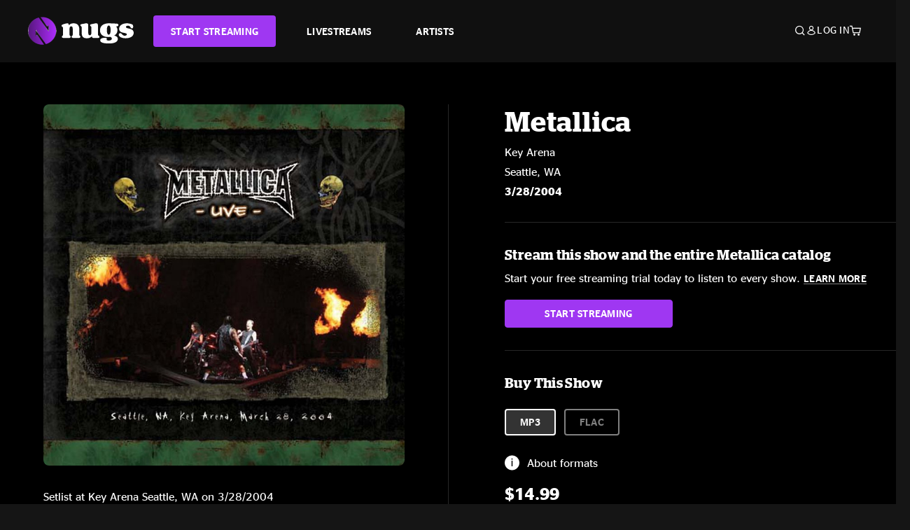

--- FILE ---
content_type: text/html;charset=UTF-8
request_url: https://www.nugs.net/live-download-of-metallica-key-arena-seattle-wa-03-28-2004-mp3-flac-or-online-music-streaming/16804.html
body_size: 25025
content:
<!DOCTYPE html>
<html lang="en">
<head>

<script>//common/scripts.isml</script>





<script type="text/javascript">
    (function(){
        window.Urls = {"staticPath":"/on/demandware.static/Sites-NugsNet-Site/-/default/v1769029748663/","cartShow":"/cart/","getProductUrl":"/on/demandware.store/Sites-NugsNet-Site/default/Product-Show","removeImg":"/on/demandware.static/Sites-NugsNet-Site/-/default/dwb4fd8529/images/icon_remove.gif","addToCartUrl":"/on/demandware.store/Sites-NugsNet-Site/default/Cart-AddProduct"};
    }());
</script>

<script defer type="text/javascript" src="/on/demandware.static/Sites-NugsNet-Site/-/default/v1769029748663/js/main.js"></script>


    

    <script defer type="text/javascript" src="/on/demandware.static/Sites-NugsNet-Site/-/default/v1769029748663/js/productDetail.js" ></script>







<meta charset=UTF-8>
<meta http-equiv="x-ua-compatible" content="ie=edge">
<meta name="viewport" content="width=device-width, initial-scale=1">

<title>Metallica Live Concert Setlist at Key Arena, Seattle, WA on 03-28-2004</title>
<meta name="description" content="Metallica live downloads and online music streaming of 03/28/2004 at Key Arena Seattle, WA. Listen to live concerts at nugs.net or download our mobile music app"/>
<meta name="keywords" content="nugs"/>


<meta property="og:title" content="Metallica Live Concert Setlist at Key Arena, Seattle, WA on 03-28-2004" />


<meta property="og:description" content="Metallica live downloads and online music streaming of 03/28/2004 at Key Arena Seattle, WA. Listen to live concerts at nugs.net or download our mobile music app" />




<meta property="og:image" content="https://www.nugs.net/dw/image/v2/BCHN_PRD/on/demandware.static/-/Sites-nugs-master/default/dwd876cd55/images/hi-res/met040328.jpg?sw=176&amp;sh=176">





<link rel="icon" type="image/png" href="/on/demandware.static/Sites-NugsNet-Site/-/default/dwe1c90eda/images/favicon.ico" />


<script>
/* -------------------------------------------------------------------------
* Identity bootstrap – must run **before** GTM and Optimizely
* ----------------------------------------------------------------------- */
(function bootstrapIdentity () {
/** 1. Make readable variables available to any front-end script. */
window.appUserID = "";
window.universalUserID = "9e2c544ce65ca05277ea2b0d22";
/** 2. Canonical getter for GA-4 + Optimizely integrations. */
window.getGaIdentifier = function () {
return window.universalUserID || null;
};
/** 3. Push the user_id into the dataLayer for GTM. */
window.dataLayer = window.dataLayer || [];
window.dataLayer.push({
'user_id': window.universalUserID || null,
'event': 'identifyUser'
});
})();
</script>


<script>
window.UncachedData = {
  "action": "Data-UncachedData",
  "queryString": "",
  "locale": "default",
  "sessionInfo": {
    "isCustomerAuthenticated": false,
    "sessionState": false,
    "isSubscriber": null
  },
  "__gtmEvents": [],
  "__mccEvents": [
    [
      "trackPageView"
    ]
  ]
}
window.CachedData = {
  "action": "Data-CachedData",
  "queryString": "",
  "locale": "default",
  "nugsAuthConfig": {
    "PROVIDER_ID": "nugsnet",
    "ENABLE_SSO": true,
    "SFCC_OIDC_CLIENT_ID": "3TwoVlLAUFrJX33n3HSCSO",
    "OIDC_BASE_URL": "https://id.nugs.net",
    "GRANT_TYPE_REFRESH_TOKEN": "refresh_token",
    "SAVE_REFRESH_TOKEN_ALWAYS": true,
    "DWSID_COOKIE_NAME": "dwsid",
    "SESSION_GUARD_COOKIE_NAME": "cc-sg",
    "SESSION_GUARD_COOKIE_AGE": 1800,
    "SESSION_STATE_COOKIE_NAME": "cc-ss",
    "REFRESH_TOKEN_COOKIE_NAME": "cc-refresh",
    "REFRESH_TOKEN_COOKIE_AGE": 604800,
    "OAUTH_TOKEN_REFRESH_TIME": 30000,
    "CONTROLLERS_TO_EXCLUDE": [
      "__Analytics-Start",
      "ConsentTracking-Check",
      "ConsentTracking-GetContent",
      "ConsentTracking-SetConsent",
      "ConsentTracking-SetSession",
      "__SYSTEM",
      "__Analytics"
    ],
    "CONTROLLERS_TO_INCLUDE_FORCED_REFRESH": []
  },
  "siteIntegrations": {
    "googlePlacesEnabled": false,
    "stripeCartridgeEnabled": true,
    "paypalCartridgeEnabled": true
  },
  "paypalConfig": {
    "CLIENT_ID": "AfBSdbnM3CDP0m8ApPxNlasf1Fz-ReX1DmnfwkkyJBf-_vhXnDnLvFkDAmu725PbsW8DZDJZjlE4iCBb"
  },
  "__gtmEvents": [],
  "__mccEvents": [
    [
      "trackPageView"
    ]
  ]
}
</script>






<script>
    window.dataLayer = window.dataLayer || [];
    window.dataLayer.push({"homepage_version":"control"});
</script>


<script src="https://cdn.optimizely.com/js/20105345443.js"></script>






<link id="globalStyles" rel="stylesheet" href="/on/demandware.static/Sites-NugsNet-Site/-/default/v1769029748663/css/global.css" />








<link rel="alternate" type="application/json+oembed" href="https://www.nugsapi.net/oembed/v1/shows/16804" title="03/28/04 Key Arena, Seattle, WA ">


<!-- Marketing Cloud Analytics -->
<script type="text/javascript" src="//10886939.collect.igodigital.com/collect.js"></script>
<!-- End Marketing Cloud Analytics -->

<script>
    window.dataLayer = window.dataLayer || [];
    dataLayer.push({"environment":"production","demandwareID":"acyKSndY8j7Q71mmax85mxavhj","loggedInState":false,"locale":"default","currencyCode":"USD","pageLanguage":"en_US","registered":false,"email":"","emailHash":"","customerGroups":["Everyone","Unregistered"]});
</script>


<script>
    var pageAction = 'productshow';
    window.dataLayer = window.dataLayer || [];
    window.gtmEnabled = true;
    var orderId = -1;
    var gtmDataLayerEvent = false;
    var dataLayerEvent = {"event":"pdp","ecommerce":{"detail":{"actionField":{"list":"Product Detail Page"},"products":[]}}};
    var ga4DataLayerEvent = {"event":"view_item","ecommerce":{"currency":"USD","value":18.99,"items":[{"item_id":"16804-ALBUM","item_name":"03/28/04 Key Arena, Seattle, WA ","item_category":"Albums","price":18.99}]}};

    // In all cases except Order Confirmation, the data layer should be pushed, so default to that case
    var pushDataLayer = true;
    if (pageAction === 'orderconfirm') {
        // As of now, the correction is for order confirmation only
        if (dataLayerEvent) {
            orderId = getOrderId(dataLayerEvent);
        } else {
            orderId = getGA4OrderId(ga4DataLayerEvent);
        }

        var ordersPushedToGoogle = getOrdersPushedToGoogle();
        var orderHasBeenPushedToGoogle = orderHasBeenPushedToGoogle(orderId, ordersPushedToGoogle);
        if (orderHasBeenPushedToGoogle) {
            // If the data has already been sent, let's not push it again.
            pushDataLayer = false;
        }
    }

    if (pushDataLayer) {
        if (gtmDataLayerEvent) {
            dataLayer.push(gtmDataLayerEvent);
        }

        if (dataLayerEvent) {
            dataLayer.push(dataLayerEvent);
        }

        // If both events active, clear first ecommerce object to prevent events affecting one another
        if (dataLayerEvent && ga4DataLayerEvent) {
            dataLayer.push({ ecommerce: null });
        }

        if (ga4DataLayerEvent) {
            dataLayer.push(ga4DataLayerEvent);
        }

        if (pageAction === 'orderconfirm') {
            // Add the orderId to the array of orders that is being stored in localStorage
            ordersPushedToGoogle.push(orderId);
            // The localStorage is what is used to prevent the duplicate send from mobile platforms
            window.localStorage.setItem('ordersPushedToGoogle', JSON.stringify(ordersPushedToGoogle));
        }
    }

    function getOrderId(dataLayer) {
        if ('ecommerce' in dataLayer) {
            if ('purchase' in dataLayer.ecommerce && 'actionField' in dataLayer.ecommerce.purchase &&
                'id' in dataLayer.ecommerce.purchase.actionField) {
                return dataLayer.ecommerce.purchase.actionField.id;
            }
        }

        return -1;
    }

    function getGA4OrderId(dataLayer) {
        if ('ecommerce' in dataLayer && 'transaction_id' in dataLayer.ecommerce) {
            return dataLayer.ecommerce.transaction_id;
        }

        return -1;
    }

    function getOrdersPushedToGoogle() {
        var ordersPushedToGoogleString = window.localStorage.getItem('ordersPushedToGoogle');
        if (ordersPushedToGoogleString && ordersPushedToGoogleString.length > 0) {
            return JSON.parse(ordersPushedToGoogleString);
        }

        return [];
    }

    function orderHasBeenPushedToGoogle(orderId, ordersPushedToGoogle) {
        if (orderId) {
            for (var index = 0; index < ordersPushedToGoogle.length; index++) {
                if (ordersPushedToGoogle[index] === orderId) {
                    return true;
                }
            }
        }

        return false;
    }
</script>


<!-- Google Tag Manager -->
<script>(function(w,d,s,l,i){w[l]=w[l]||[];w[l].push({'gtm.start':
new Date().getTime(),event:'gtm.js'});var f=d.getElementsByTagName(s)[0],
j=d.createElement(s),dl=l!='dataLayer'?'&l='+l:'';j.async=true;j.src=
'https://www.googletagmanager.com/gtm.js?id='+i+dl;f.parentNode.insertBefore(j,f);
})(window,document,'script','dataLayer','GTM-WPL3GVV');</script>
<!-- End Google Tag Manager -->


<script defer src="/on/demandware.static/Sites-NugsNet-Site/-/default/v1769029748663/js/tagmanager.js"></script>



<link id="pageDesignerStyles" rel="stylesheet" href="/on/demandware.static/Sites-NugsNet-Site/-/default/v1769029748663/css/pageDesignerPage.css" />

<link id="pageDesignerStyles" rel="stylesheet" href="/on/demandware.static/Sites-NugsNet-Site/-/default/v1769029748663/css/pageDesignerFriendly.css" />



<link rel="canonical" href="/live-download-of-metallica-key-arena-seattle-wa-03-28-2004-mp3-flac-or-online-music-streaming/16804.html"/>

<script type="text/javascript">//<!--
/* <![CDATA[ (head-active_data.js) */
var dw = (window.dw || {});
dw.ac = {
    _analytics: null,
    _events: [],
    _category: "",
    _searchData: "",
    _anact: "",
    _anact_nohit_tag: "",
    _analytics_enabled: "true",
    _timeZone: "US/Pacific",
    _capture: function(configs) {
        if (Object.prototype.toString.call(configs) === "[object Array]") {
            configs.forEach(captureObject);
            return;
        }
        dw.ac._events.push(configs);
    },
	capture: function() { 
		dw.ac._capture(arguments);
		// send to CQ as well:
		if (window.CQuotient) {
			window.CQuotient.trackEventsFromAC(arguments);
		}
	},
    EV_PRD_SEARCHHIT: "searchhit",
    EV_PRD_DETAIL: "detail",
    EV_PRD_RECOMMENDATION: "recommendation",
    EV_PRD_SETPRODUCT: "setproduct",
    applyContext: function(context) {
        if (typeof context === "object" && context.hasOwnProperty("category")) {
        	dw.ac._category = context.category;
        }
        if (typeof context === "object" && context.hasOwnProperty("searchData")) {
        	dw.ac._searchData = context.searchData;
        }
    },
    setDWAnalytics: function(analytics) {
        dw.ac._analytics = analytics;
    },
    eventsIsEmpty: function() {
        return 0 == dw.ac._events.length;
    }
};
/* ]]> */
// -->
</script>
<script type="text/javascript">//<!--
/* <![CDATA[ (head-cquotient.js) */
var CQuotient = window.CQuotient = {};
CQuotient.clientId = 'bchn-NugsNet';
CQuotient.realm = 'BCHN';
CQuotient.siteId = 'NugsNet';
CQuotient.instanceType = 'prd';
CQuotient.locale = 'default';
CQuotient.fbPixelId = '__UNKNOWN__';
CQuotient.activities = [];
CQuotient.cqcid='';
CQuotient.cquid='';
CQuotient.cqeid='';
CQuotient.cqlid='';
CQuotient.apiHost='api.cquotient.com';
/* Turn this on to test against Staging Einstein */
/* CQuotient.useTest= true; */
CQuotient.useTest = ('true' === 'false');
CQuotient.initFromCookies = function () {
	var ca = document.cookie.split(';');
	for(var i=0;i < ca.length;i++) {
	  var c = ca[i];
	  while (c.charAt(0)==' ') c = c.substring(1,c.length);
	  if (c.indexOf('cqcid=') == 0) {
		CQuotient.cqcid=c.substring('cqcid='.length,c.length);
	  } else if (c.indexOf('cquid=') == 0) {
		  var value = c.substring('cquid='.length,c.length);
		  if (value) {
		  	var split_value = value.split("|", 3);
		  	if (split_value.length > 0) {
			  CQuotient.cquid=split_value[0];
		  	}
		  	if (split_value.length > 1) {
			  CQuotient.cqeid=split_value[1];
		  	}
		  	if (split_value.length > 2) {
			  CQuotient.cqlid=split_value[2];
		  	}
		  }
	  }
	}
}
CQuotient.getCQCookieId = function () {
	if(window.CQuotient.cqcid == '')
		window.CQuotient.initFromCookies();
	return window.CQuotient.cqcid;
};
CQuotient.getCQUserId = function () {
	if(window.CQuotient.cquid == '')
		window.CQuotient.initFromCookies();
	return window.CQuotient.cquid;
};
CQuotient.getCQHashedEmail = function () {
	if(window.CQuotient.cqeid == '')
		window.CQuotient.initFromCookies();
	return window.CQuotient.cqeid;
};
CQuotient.getCQHashedLogin = function () {
	if(window.CQuotient.cqlid == '')
		window.CQuotient.initFromCookies();
	return window.CQuotient.cqlid;
};
CQuotient.trackEventsFromAC = function (/* Object or Array */ events) {
try {
	if (Object.prototype.toString.call(events) === "[object Array]") {
		events.forEach(_trackASingleCQEvent);
	} else {
		CQuotient._trackASingleCQEvent(events);
	}
} catch(err) {}
};
CQuotient._trackASingleCQEvent = function ( /* Object */ event) {
	if (event && event.id) {
		if (event.type === dw.ac.EV_PRD_DETAIL) {
			CQuotient.trackViewProduct( {id:'', alt_id: event.id, type: 'raw_sku'} );
		} // not handling the other dw.ac.* events currently
	}
};
CQuotient.trackViewProduct = function(/* Object */ cqParamData){
	var cq_params = {};
	cq_params.cookieId = CQuotient.getCQCookieId();
	cq_params.userId = CQuotient.getCQUserId();
	cq_params.emailId = CQuotient.getCQHashedEmail();
	cq_params.loginId = CQuotient.getCQHashedLogin();
	cq_params.product = cqParamData.product;
	cq_params.realm = cqParamData.realm;
	cq_params.siteId = cqParamData.siteId;
	cq_params.instanceType = cqParamData.instanceType;
	cq_params.locale = CQuotient.locale;
	
	if(CQuotient.sendActivity) {
		CQuotient.sendActivity(CQuotient.clientId, 'viewProduct', cq_params);
	} else {
		CQuotient.activities.push({activityType: 'viewProduct', parameters: cq_params});
	}
};
/* ]]> */
// -->
</script>



   <script type="application/ld+json">
        {"@context":"http://schema.org/","@type":"Product","name":"03/28/04 Key Arena, Seattle, WA ","description":null,"mpn":"16804","sku":"16804","image":["https://www.nugs.net/on/demandware.static/-/Sites-nugs-master/default/dwd876cd55/images/hi-res/met040328.jpg"],"offers":{"url":{},"@type":"Offer","priceCurrency":"USD","price":"1.29","availability":"http://schema.org/OutOfStock"}}
    </script>





</head>

<body class="  page-none">
<!-- Google Tag Manager (noscript) -->

<!-- End Google Tag Manager (noscript) -->


<div class="page" data-action="Product-Show" data-querystring="pid=16804" data-is-full-category-template="null" >











<a href="#maincontent" class="skip" aria-label="Skip to main content">Skip to main content</a>
<a href="#footercontent" class="skip" aria-label="Skip to footer content">Skip to footer content</a>

<div id="offcanvasMinicart" class="offcanvas offcanvas-end" tabindex="-1" aria-labelledby="offcanvasMinicartLabel">
    <div class="offcanvas-header">
        <h2 class="offcanvas-title" id="offcanvasMinicartLabel">Cart</h2>
        <button type="button" class="btn-close" data-bs-dismiss="offcanvas" aria-label="Close"></button>
    </div>
    <div class="offcanvas-body">
        <div class="container cart empty">
            <div class="row">
                <div class="col-12 text-center">
                    <h3>Your cart is empty.</h3>
                    <a href="/browse-artists/" class="btn btn-browse">BROWSE ARTISTS</a>
                </div>
            </div>
        </div>
    </div>
</div>


<header class="logo-left fixed-header  sticky-top" id="top-header">
    <div class="header-banner slide-up d-none">
        <div class="container">
            <div class="row no-gutters">
                <div class="col header-banner-column-2 d-flex justify-content-between align-items-center">
                    <div class="content">
                        
                        
	 

	
                    </div>
                    
                </div>
            </div>
        </div>
    </div>
    
    <nav class="header-nav navbar navbar-expand-lg" id="header-nav">
        <div class="header container">

            
                <button class="navbar-toggler" type="button" data-bs-toggle="offcanvas" data-bs-target="#offcanvasNavbar" aria-controls="offcanvasNavbar" aria-label="Toggle navigation"></button>
            

            <a class="navbar-brand header-logo-main-link" href="https://www.nugs.net/" title="nugs Home">
                <img src="/on/demandware.static/Sites-NugsNet-Site/-/default/dwa5d7c434/images/logo-redesign.svg" alt="nugs" class="img-fluid header-logo-main-img" />

            </a>

            <div class="offcanvas offcanvas-start" data-bs-backdrop="false" tabindex="-1" id="offcanvasNavbar" aria-labelledby="offcanvasNavbarLabel">
                <div class="offcanvas-body">
                    
                    
                    <div class="menu-group" role="navigation">
                        <ul class="nav navbar-nav" role="menu">
                            
                                
                                    
	 


	


    




    
        
        <li class="nav-item" role="menuitem">
  <a href="https://get.nugs.net" class="nav-link nav-link--start-streaming" role="link" tabindex="0">
      <button type="button" class="btn">START STREAMING</button>
  </a>
</li>
<li class="nav-item" role="menuitem">
  <a href="https://www.nugs.net/watch-live-music/" class="nav-link" role="link" tabindex="1">LIVESTREAMS</a>
</li>
<li class="nav-item" role="menuitem">
  <a href="https://www.nugs.net/browse-artists/" class="nav-link" role="link" tabindex="2">ARTISTS</a>
</li>
<!-- Keep This <li> here for the menu split -->
<li><hr class="border d-lg-none" /></li>
    

 
	
                                
                            
                            
                                
    <li class="nav-item account-item d-lg-none" role="menuitem">
        <a href="https://www.nugs.net/on/demandware.store/Sites-NugsNet-Site/default/Login-OAuthLogin?oauthProvider=nugsnet&amp;ui_flow=register" class="nav-link user-message">
            Create Account
        </a>
    </li>
    <li class="nav-item account-item d-lg-none" role="menuitem">
        <a href="https://www.nugs.net/on/demandware.store/Sites-NugsNet-Site/default/Login-OAuthLogin?oauthProvider=nugsnet" class="nav-link user-message">
            Log In
        </a>
    </li>


                            
                        </ul>
                    </div>
                </div>
            </div>

            <div class="d-flex justify-content-end align-items-center flex-grow-1 gap-4 gap-sm-5 navbar-icons">
                

                
                    <div class="search-toggle">
                        <button class="header-actions-btn search-toggle-btn js-search-toggle-btn collapsed" type="button" data-bs-toggle="collapse" data-bs-target="#searchCollapse" aria-expanded="false" aria-controls="searchCollapse" aria-label="Search">
                            <span class="header-search-toggle-icon">
                                <span class="icon icon-search"></span>
                                
                            </span>
                            
                        </button>
                    </div>

                    
	 


	


    




    
        
        <div class="d-lg-none">
   <a class="subscribe js-scroll-to-plan icon-headphone" href="/#plans" title="Subscribe Now"></a>
</div>
<div class="d-lg-none">
    <a class="watch icon-watch" href="/livestreams-concerts-live-downloads-in-mp3-flac-or-online-music-streaming/" title="Listen Now"></a>
</div>
    

 
	
                
                
                
                    <div class="header-account-container d-none d-lg-block ">
                        
    <div class="user dropdown">
        <a href="#" role="button" data-bs-toggle="dropdown" aria-expanded="false" id="accountMenuTrigger" class="account-dropdown">
            <span class="icon icon-account"></span>
            <span class="user-message">Log In</span>
        </a>

        <ul class="dropdown-menu dropdown-menu-end account-menu-dropdown js-account-menu-dropdown">
            <li>
                <a class="dropdown-item" href="https://www.nugs.net/on/demandware.store/Sites-NugsNet-Site/default/Login-OAuthLogin?oauthProvider=nugsnet" role="button" aria-label="Login to your account">
                    <span class="user-message">Log in</span>
                </a>
            </li>
            <li>
                <a class="dropdown-item" href="https://www.nugs.net/on/demandware.store/Sites-NugsNet-Site/default/Login-OAuthLogin?oauthProvider=nugsnet&amp;ui_flow=register" role="button" aria-label="Login to your account">
                    <span class="user-message">Create account</span>
                </a>
            </li>
        </ul>

        

        
    </div>




                    </div>
                

                
                    <div class="minicart" data-action-url="/on/demandware.store/Sites-NugsNet-Site/default/Cart-MiniCartShow">
                        <div class="minicart-total">
    <a class="minicart-link minicart-empty" data-bs-toggle="offcanvas" href="#offcanvasMinicart" aria-controls="offcanvasMinicart" title="Cart 0 Items" aria-label="Cart 0 Items" aria-haspopup="true" tabindex="0">
        <i class="icon icon-cart"></i>
        <span class="minicart-quantity">
            0
        </span>
    </a>
</div>



                    </div>
                
            </div>
        </div>
    </nav>

    <div class="search-wrapper d-flex">
        <div class="collapse container" id="searchCollapse">
            <div class="site-search rounded-pill my-3">
    <form role="search"
          action="/search/"
          method="get"
          name="simpleSearch">
        <div class="input-group py-3">
            <button type="submit" name="search-button" class="btn search-button" aria-label="Submit search keywords">
                <i class="icon icon-search"></i>
            </button>
            <input class="form-control search-field"
               type="text"
               name="q"
               value=""
               placeholder="Search"
               role="combobox"
               aria-describedby="search-assistive-text"
               aria-haspopup="listbox"
               aria-owns="search-results"
               aria-expanded="false"
               aria-autocomplete="list"
               aria-activedescendant=""
               aria-controls="search-results"
               aria-label="Enter Keyword or Item Number"
               autocomplete="off" />
            <button type="reset" name="reset-button" class="btn reset-button" aria-label="Clear search keywords">
                <i class="icon icon-close"></i>
            </button>
        </div>
        <div class="suggestions-wrapper" data-url="/on/demandware.store/Sites-NugsNet-Site/default/SearchServices-GetSuggestions?q="></div>
        <input type="hidden" value="default" name="lang">
    </form>
</div>

        </div>
    </div>

</header>


	 

	


<div role="main" id="maincontent">


    

    

    
    
    
    
    
    
    
    <!-- CQuotient Activity Tracking (viewProduct-cquotient.js) -->
<script type="text/javascript">//<!--
/* <![CDATA[ */
(function(){
	try {
		if(window.CQuotient) {
			var cq_params = {};
			cq_params.product = {
					id: '',
					sku: '',
					type: 'set',
					alt_id: '16804'
				};
			cq_params.realm = "BCHN";
			cq_params.siteId = "NugsNet";
			cq_params.instanceType = "prd";
			window.CQuotient.trackViewProduct(cq_params);
		}
	} catch(err) {}
})();
/* ]]> */
// -->
</script>
<script type="text/javascript">//<!--
/* <![CDATA[ (viewProduct-active_data.js) */
dw.ac._capture({id: "16804", type: "detail"});
/* ]]> */
// -->
</script>

    <div class="container product-detail product-set-detail" data-swatchable-attributes="null" data-pid="16804">

        <div class="row mb-3 no-gutters">
            
            <div class="product-image-tracks">
                
<div class="primary-images">
    
        
        
        

        
        <div class="pdp-slider thumb">
            <div class="background-image" style="background-image: url(https://www.nugs.net/dw/image/v2/BCHN_PRD/on/demandware.static/-/Sites-nugs-master/default/dwd876cd55/images/hi-res/met040328.jpg?sw=800&amp;sh=800);"></div>
            <div class="thumbnail-link">
                <img class="productthumbnail" alt="03/28/04 Key Arena, Seattle, WA "
                        src="https://www.nugs.net/dw/image/v2/BCHN_PRD/on/demandware.static/-/Sites-nugs-master/default/dwd876cd55/images/hi-res/met040328.jpg?sw=800&amp;sh=800"
                        decoding="async"
                />
            </div>
        </div>
    

</div>

                
                <div class="desktop">
                    <div class="setlist">
                        




































































































    <div class="product-set-list">
    

    <p class="setlist-title">Setlist at Key Arena Seattle, WA on 3/28/2004</p>
    
    
        <h6>Set One</h6>
        <div class="product-set-container">
            
                
                <script type="text/javascript">//<!--
/* <![CDATA[ (viewProduct-active_data.js) */
dw.ac._capture({id: "320143-TRACK", type: "setproduct"});
/* ]]> */
// -->
</script>
                    <div class="product-set-item " id="item-320143-TRACK">
                        



































































































<div class="product-set-details">









<div id="clip-player-320143-TRACK" class="clip-player-container">
<canvas id="audioCanvas-320143-TRACK" width="34" height="34"></canvas>


<div id="playAudio-320143-TRACK" class="clip-player-button" data-stroke="#FFFFFF"></div>
<audio id="preview-320143-TRACK" src="https://assets.nugs.net/metallica/clips/met040328d1c_01_Blackened.mp3" class="clip-player"></audio>
</div>



<div class="item-name-time-wrapper">
<span class="item-name">
Blackened
</span>
<span class="runningTime smallest steel">
381
</span>
</div>

</div>

                    </div>
                
            
                
                <script type="text/javascript">//<!--
/* <![CDATA[ (viewProduct-active_data.js) */
dw.ac._capture({id: "320144-TRACK", type: "setproduct"});
/* ]]> */
// -->
</script>
                    <div class="product-set-item " id="item-320144-TRACK">
                        



































































































<div class="product-set-details">









<div id="clip-player-320144-TRACK" class="clip-player-container">
<canvas id="audioCanvas-320144-TRACK" width="34" height="34"></canvas>


<div id="playAudio-320144-TRACK" class="clip-player-button" data-stroke="#FFFFFF"></div>
<audio id="preview-320144-TRACK" src="https://assets.nugs.net/metallica/clips/met040328d1c_02_Fuel.mp3" class="clip-player"></audio>
</div>



<div class="item-name-time-wrapper">
<span class="item-name">
Fuel
</span>
<span class="runningTime smallest steel">
285
</span>
</div>

</div>

                    </div>
                
            
                
                <script type="text/javascript">//<!--
/* <![CDATA[ (viewProduct-active_data.js) */
dw.ac._capture({id: "320145-TRACK", type: "setproduct"});
/* ]]> */
// -->
</script>
                    <div class="product-set-item " id="item-320145-TRACK">
                        



































































































<div class="product-set-details">









<div id="clip-player-320145-TRACK" class="clip-player-container">
<canvas id="audioCanvas-320145-TRACK" width="34" height="34"></canvas>


<div id="playAudio-320145-TRACK" class="clip-player-button" data-stroke="#FFFFFF"></div>
<audio id="preview-320145-TRACK" src="https://assets.nugs.net/metallica/clips/met040328d1c_03_Ride_the_Lightning.mp3" class="clip-player"></audio>
</div>



<div class="item-name-time-wrapper">
<span class="item-name">
Ride The Lightning
</span>
<span class="runningTime smallest steel">
399
</span>
</div>

</div>

                    </div>
                
            
                
                <script type="text/javascript">//<!--
/* <![CDATA[ (viewProduct-active_data.js) */
dw.ac._capture({id: "320146-TRACK", type: "setproduct"});
/* ]]> */
// -->
</script>
                    <div class="product-set-item " id="item-320146-TRACK">
                        



































































































<div class="product-set-details">









<div id="clip-player-320146-TRACK" class="clip-player-container">
<canvas id="audioCanvas-320146-TRACK" width="34" height="34"></canvas>


<div id="playAudio-320146-TRACK" class="clip-player-button" data-stroke="#FFFFFF"></div>
<audio id="preview-320146-TRACK" src="https://assets.nugs.net/metallica/clips/met040328d1c_04_Kirk1.mp3" class="clip-player"></audio>
</div>



<div class="item-name-time-wrapper">
<span class="item-name">
Kirk Doodle &#35;1
</span>
<span class="runningTime smallest steel">
62
</span>
</div>

</div>

                    </div>
                
            
                
                <script type="text/javascript">//<!--
/* <![CDATA[ (viewProduct-active_data.js) */
dw.ac._capture({id: "320147-TRACK", type: "setproduct"});
/* ]]> */
// -->
</script>
                    <div class="product-set-item " id="item-320147-TRACK">
                        



































































































<div class="product-set-details">









<div id="clip-player-320147-TRACK" class="clip-player-container">
<canvas id="audioCanvas-320147-TRACK" width="34" height="34"></canvas>


<div id="playAudio-320147-TRACK" class="clip-player-button" data-stroke="#FFFFFF"></div>
<audio id="preview-320147-TRACK" src="https://assets.nugs.net/metallica/clips/met040328d1c_05_Fade_to_Black.mp3" class="clip-player"></audio>
</div>



<div class="item-name-time-wrapper">
<span class="item-name">
Fade To Black
</span>
<span class="runningTime smallest steel">
634
</span>
</div>

</div>

                    </div>
                
            
                
                <script type="text/javascript">//<!--
/* <![CDATA[ (viewProduct-active_data.js) */
dw.ac._capture({id: "320148-TRACK", type: "setproduct"});
/* ]]> */
// -->
</script>
                    <div class="product-set-item " id="item-320148-TRACK">
                        



































































































<div class="product-set-details">









<div id="clip-player-320148-TRACK" class="clip-player-container">
<canvas id="audioCanvas-320148-TRACK" width="34" height="34"></canvas>


<div id="playAudio-320148-TRACK" class="clip-player-button" data-stroke="#FFFFFF"></div>
<audio id="preview-320148-TRACK" src="https://assets.nugs.net/metallica/clips/met040328d1c_06_Frantic.mp3" class="clip-player"></audio>
</div>



<div class="item-name-time-wrapper">
<span class="item-name">
Frantic
</span>
<span class="runningTime smallest steel">
435
</span>
</div>

</div>

                    </div>
                
            
                
                <script type="text/javascript">//<!--
/* <![CDATA[ (viewProduct-active_data.js) */
dw.ac._capture({id: "320149-TRACK", type: "setproduct"});
/* ]]> */
// -->
</script>
                    <div class="product-set-item " id="item-320149-TRACK">
                        



































































































<div class="product-set-details">









<div id="clip-player-320149-TRACK" class="clip-player-container">
<canvas id="audioCanvas-320149-TRACK" width="34" height="34"></canvas>


<div id="playAudio-320149-TRACK" class="clip-player-button" data-stroke="#FFFFFF"></div>
<audio id="preview-320149-TRACK" src="https://assets.nugs.net/metallica/clips/met040328d1c_07_Holier_Than_Thou.mp3" class="clip-player"></audio>
</div>



<div class="item-name-time-wrapper">
<span class="item-name">
Holier Than Thou
</span>
<span class="runningTime smallest steel">
248
</span>
</div>

</div>

                    </div>
                
            
                
                <script type="text/javascript">//<!--
/* <![CDATA[ (viewProduct-active_data.js) */
dw.ac._capture({id: "320150-TRACK", type: "setproduct"});
/* ]]> */
// -->
</script>
                    <div class="product-set-item " id="item-320150-TRACK">
                        



































































































<div class="product-set-details">









<div id="clip-player-320150-TRACK" class="clip-player-container">
<canvas id="audioCanvas-320150-TRACK" width="34" height="34"></canvas>


<div id="playAudio-320150-TRACK" class="clip-player-button" data-stroke="#FFFFFF"></div>
<audio id="preview-320150-TRACK" src="https://assets.nugs.net/metallica/clips/met040328d1c_08_I_Disappear.mp3" class="clip-player"></audio>
</div>



<div class="item-name-time-wrapper">
<span class="item-name">
I Disappear
</span>
<span class="runningTime smallest steel">
328
</span>
</div>

</div>

                    </div>
                
            
                
                <script type="text/javascript">//<!--
/* <![CDATA[ (viewProduct-active_data.js) */
dw.ac._capture({id: "320151-TRACK", type: "setproduct"});
/* ]]> */
// -->
</script>
                    <div class="product-set-item " id="item-320151-TRACK">
                        



































































































<div class="product-set-details">









<div id="clip-player-320151-TRACK" class="clip-player-container">
<canvas id="audioCanvas-320151-TRACK" width="34" height="34"></canvas>


<div id="playAudio-320151-TRACK" class="clip-player-button" data-stroke="#FFFFFF"></div>
<audio id="preview-320151-TRACK" src="https://assets.nugs.net/metallica/clips/met040328d1c_09_StAnger.mp3" class="clip-player"></audio>
</div>



<div class="item-name-time-wrapper">
<span class="item-name">
St. Anger
</span>
<span class="runningTime smallest steel">
443
</span>
</div>

</div>

                    </div>
                
            
                
                <script type="text/javascript">//<!--
/* <![CDATA[ (viewProduct-active_data.js) */
dw.ac._capture({id: "320152-TRACK", type: "setproduct"});
/* ]]> */
// -->
</script>
                    <div class="product-set-item " id="item-320152-TRACK">
                        



































































































<div class="product-set-details">









<div id="clip-player-320152-TRACK" class="clip-player-container">
<canvas id="audioCanvas-320152-TRACK" width="34" height="34"></canvas>


<div id="playAudio-320152-TRACK" class="clip-player-button" data-stroke="#FFFFFF"></div>
<audio id="preview-320152-TRACK" src="https://assets.nugs.net/metallica/clips/met040328d1c_10_Sad_But_True.mp3" class="clip-player"></audio>
</div>



<div class="item-name-time-wrapper">
<span class="item-name">
Sad But True
</span>
<span class="runningTime smallest steel">
451
</span>
</div>

</div>

                    </div>
                
            
                
                <script type="text/javascript">//<!--
/* <![CDATA[ (viewProduct-active_data.js) */
dw.ac._capture({id: "320153-TRACK", type: "setproduct"});
/* ]]> */
// -->
</script>
                    <div class="product-set-item " id="item-320153-TRACK">
                        



































































































<div class="product-set-details">









<div id="clip-player-320153-TRACK" class="clip-player-container">
<canvas id="audioCanvas-320153-TRACK" width="34" height="34"></canvas>


<div id="playAudio-320153-TRACK" class="clip-player-button" data-stroke="#FFFFFF"></div>
<audio id="preview-320153-TRACK" src="https://assets.nugs.net/metallica/clips/met040328d1c_11_Creeping_Death.mp3" class="clip-player"></audio>
</div>



<div class="item-name-time-wrapper">
<span class="item-name">
Creeping Death
</span>
<span class="runningTime smallest steel">
436
</span>
</div>

</div>

                    </div>
                
            
                
                <script type="text/javascript">//<!--
/* <![CDATA[ (viewProduct-active_data.js) */
dw.ac._capture({id: "320154-TRACK", type: "setproduct"});
/* ]]> */
// -->
</script>
                    <div class="product-set-item " id="item-320154-TRACK">
                        



































































































<div class="product-set-details">









<div id="clip-player-320154-TRACK" class="clip-player-container">
<canvas id="audioCanvas-320154-TRACK" width="34" height="34"></canvas>


<div id="playAudio-320154-TRACK" class="clip-player-button" data-stroke="#FFFFFF"></div>
<audio id="preview-320154-TRACK" src="https://assets.nugs.net/metallica/clips/met040328d1c_12_Battery.mp3" class="clip-player"></audio>
</div>



<div class="item-name-time-wrapper">
<span class="item-name">
Battery
</span>
<span class="runningTime smallest steel">
387
</span>
</div>

</div>

                    </div>
                
            
                
                <script type="text/javascript">//<!--
/* <![CDATA[ (viewProduct-active_data.js) */
dw.ac._capture({id: "320155-TRACK", type: "setproduct"});
/* ]]> */
// -->
</script>
                    <div class="product-set-item " id="item-320155-TRACK">
                        



































































































<div class="product-set-details">









<div id="clip-player-320155-TRACK" class="clip-player-container">
<canvas id="audioCanvas-320155-TRACK" width="34" height="34"></canvas>


<div id="playAudio-320155-TRACK" class="clip-player-button" data-stroke="#FFFFFF"></div>
<audio id="preview-320155-TRACK" src="https://assets.nugs.net/metallica/clips/met040328d2c_13_No_Leaf_Clover.mp3" class="clip-player"></audio>
</div>



<div class="item-name-time-wrapper">
<span class="item-name">
No Leaf Clover
</span>
<span class="runningTime smallest steel">
325
</span>
</div>

</div>

                    </div>
                
            
                
                <script type="text/javascript">//<!--
/* <![CDATA[ (viewProduct-active_data.js) */
dw.ac._capture({id: "320156-TRACK", type: "setproduct"});
/* ]]> */
// -->
</script>
                    <div class="product-set-item " id="item-320156-TRACK">
                        



































































































<div class="product-set-details">









<div id="clip-player-320156-TRACK" class="clip-player-container">
<canvas id="audioCanvas-320156-TRACK" width="34" height="34"></canvas>


<div id="playAudio-320156-TRACK" class="clip-player-button" data-stroke="#FFFFFF"></div>
<audio id="preview-320156-TRACK" src="https://assets.nugs.net/metallica/clips/met040328d2c_14_Kirk2.mp3" class="clip-player"></audio>
</div>



<div class="item-name-time-wrapper">
<span class="item-name">
Kirk Doodle &#35;2
</span>
<span class="runningTime smallest steel">
126
</span>
</div>

</div>

                    </div>
                
            
                
                <script type="text/javascript">//<!--
/* <![CDATA[ (viewProduct-active_data.js) */
dw.ac._capture({id: "320157-TRACK", type: "setproduct"});
/* ]]> */
// -->
</script>
                    <div class="product-set-item " id="item-320157-TRACK">
                        



































































































<div class="product-set-details">









<div id="clip-player-320157-TRACK" class="clip-player-container">
<canvas id="audioCanvas-320157-TRACK" width="34" height="34"></canvas>


<div id="playAudio-320157-TRACK" class="clip-player-button" data-stroke="#FFFFFF"></div>
<audio id="preview-320157-TRACK" src="https://assets.nugs.net/metallica/clips/met040328d2c_15_Nothing_Else_Matters.mp3" class="clip-player"></audio>
</div>



<div class="item-name-time-wrapper">
<span class="item-name">
Nothing Else Matters
</span>
<span class="runningTime smallest steel">
363
</span>
</div>

</div>

                    </div>
                
            
                
                <script type="text/javascript">//<!--
/* <![CDATA[ (viewProduct-active_data.js) */
dw.ac._capture({id: "320158-TRACK", type: "setproduct"});
/* ]]> */
// -->
</script>
                    <div class="product-set-item " id="item-320158-TRACK">
                        



































































































<div class="product-set-details">









<div id="clip-player-320158-TRACK" class="clip-player-container">
<canvas id="audioCanvas-320158-TRACK" width="34" height="34"></canvas>


<div id="playAudio-320158-TRACK" class="clip-player-button" data-stroke="#FFFFFF"></div>
<audio id="preview-320158-TRACK" src="https://assets.nugs.net/metallica/clips/met040328d2c_16_Master_of_Puppets.mp3" class="clip-player"></audio>
</div>



<div class="item-name-time-wrapper">
<span class="item-name">
Master Of Puppets
</span>
<span class="runningTime smallest steel">
527
</span>
</div>

</div>

                    </div>
                
            
                
                <script type="text/javascript">//<!--
/* <![CDATA[ (viewProduct-active_data.js) */
dw.ac._capture({id: "320159-TRACK", type: "setproduct"});
/* ]]> */
// -->
</script>
                    <div class="product-set-item " id="item-320159-TRACK">
                        



































































































<div class="product-set-details">









<div id="clip-player-320159-TRACK" class="clip-player-container">
<canvas id="audioCanvas-320159-TRACK" width="34" height="34"></canvas>


<div id="playAudio-320159-TRACK" class="clip-player-button" data-stroke="#FFFFFF"></div>
<audio id="preview-320159-TRACK" src="https://assets.nugs.net/metallica/clips/met040328d2c_17_One.mp3" class="clip-player"></audio>
</div>



<div class="item-name-time-wrapper">
<span class="item-name">
One
</span>
<span class="runningTime smallest steel">
504
</span>
</div>

</div>

                    </div>
                
            
                
                <script type="text/javascript">//<!--
/* <![CDATA[ (viewProduct-active_data.js) */
dw.ac._capture({id: "320160-TRACK", type: "setproduct"});
/* ]]> */
// -->
</script>
                    <div class="product-set-item " id="item-320160-TRACK">
                        



































































































<div class="product-set-details">









<div id="clip-player-320160-TRACK" class="clip-player-container">
<canvas id="audioCanvas-320160-TRACK" width="34" height="34"></canvas>


<div id="playAudio-320160-TRACK" class="clip-player-button" data-stroke="#FFFFFF"></div>
<audio id="preview-320160-TRACK" src="https://assets.nugs.net/metallica/clips/met040328d2c_18_Enter_Sandman.mp3" class="clip-player"></audio>
</div>



<div class="item-name-time-wrapper">
<span class="item-name">
Enter Sandman
</span>
<span class="runningTime smallest steel">
482
</span>
</div>

</div>

                    </div>
                
            
                
                <script type="text/javascript">//<!--
/* <![CDATA[ (viewProduct-active_data.js) */
dw.ac._capture({id: "320161-TRACK", type: "setproduct"});
/* ]]> */
// -->
</script>
                    <div class="product-set-item " id="item-320161-TRACK">
                        



































































































<div class="product-set-details">









<div id="clip-player-320161-TRACK" class="clip-player-container">
<canvas id="audioCanvas-320161-TRACK" width="34" height="34"></canvas>


<div id="playAudio-320161-TRACK" class="clip-player-button" data-stroke="#FFFFFF"></div>
<audio id="preview-320161-TRACK" src="https://assets.nugs.net/metallica/clips/met040328d2c_19_The_Four_Horsemen.mp3" class="clip-player"></audio>
</div>



<div class="item-name-time-wrapper">
<span class="item-name">
The Four Horsemen
</span>
<span class="runningTime smallest steel">
468
</span>
</div>

</div>

                    </div>
                
            
                
                <script type="text/javascript">//<!--
/* <![CDATA[ (viewProduct-active_data.js) */
dw.ac._capture({id: "320162-TRACK", type: "setproduct"});
/* ]]> */
// -->
</script>
                    <div class="product-set-item last" id="item-320162-TRACK">
                        



































































































<div class="product-set-details">









<div id="clip-player-320162-TRACK" class="clip-player-container">
<canvas id="audioCanvas-320162-TRACK" width="34" height="34"></canvas>


<div id="playAudio-320162-TRACK" class="clip-player-button" data-stroke="#FFFFFF"></div>
<audio id="preview-320162-TRACK" src="https://assets.nugs.net/metallica/clips/met040328d2c_20_Dyers_Eve.mp3" class="clip-player"></audio>
</div>



<div class="item-name-time-wrapper">
<span class="item-name">
Dyers Eve
</span>
<span class="runningTime smallest steel">
445
</span>
</div>

</div>

                    </div>
                
            
        </div>
    
</div>


                    </div>

                    
                    

<div class="col-12 social-container">
    <h6>Share via</h6>
    <ul class="social-icons d-flex">
        <li>
            <a href="https://www.facebook.com/share.php?u=https%3A%2F%2Fwww.nugs.net%2Flive-download-of-metallica-key-arena-seattle-wa-03-28-2004-mp3-flac-or-online-music-streaming%2F16804.html" title="Share 03/28/04 Key Arena, Seattle, WA  on Facebook" data-share="facebook" aria-label="Share 03/28/04 Key Arena, Seattle, WA  on Facebook" rel="noopener noreferrer" class="share-icons" target="_blank">
                <i class="facebook"></i>
            </a>
        </li>
        <li>
            <a href="https://twitter.com/share?url=https%3A%2F%2Fwww.nugs.net%2Flive-download-of-metallica-key-arena-seattle-wa-03-28-2004-mp3-flac-or-online-music-streaming%2F16804.html&text=03/28/04 Key Arena, Seattle, WA " data-share="twitter" title="Share a link to 03/28/04 Key Arena, Seattle, WA  on Twitter" aria-label="Share a link to 03/28/04 Key Arena, Seattle, WA  on Twitter" rel="noopener noreferrer" class="share-icons" target="_blank">
                <i class="x"></i>
            </a>
        </li>
        <li>
            <a href="#copy-link-message" class="share-link" data-bs-toggle="tooltip" id="fa-link" role="button" title="Copy a link to 03/28/04 Key Arena, Seattle, WA " aria-label="Copy a link to 03/28/04 Key Arena, Seattle, WA ">
                <i class="link"></i>
            </a>
            <input type="hidden" id="shareUrl" value="https://www.nugs.net/live-download-of-metallica-key-arena-seattle-wa-03-28-2004-mp3-flac-or-online-music-streaming/16804.html"/>
        </li>
    </ul>
</div>
<div class="toast-messages copy-link-message d-none">
    <div class="alert alert-success text-center">
        The link to 03/28/04 Key Arena, Seattle, WA  has been copied
    </div>
</div>

                </div>
            </div>

            <div class="product-data">
                
<div class="row">
    <div class="col">
        <a href="/metallica-concerts-live-downloads-in-mp3-flac-or-online-music-streaming-1/">
            
                <h3 class="product-name">Metallica</h3>
            
            
        </a>
    </div>
</div>

                

     
    <div class="row">
        <div class="col">
            
    <div class="venue">
        <div class="venue-name">Key Arena</div>
        <div class="venue-city">Seattle, WA</div>
    </div>

        </div>
    </div>

    
    <div class="row">
        <div class="col">
            
                <div class="performance-date">
                    3/28/2004
                </div>
            
        </div>
    </div>

                

                
                    





































































































    <div id="upsell-listen-block" class="upsell-listen-block borderbottom unauthenticated nonsubscriber">
        
            <div class="top unauthenticated">
                <div class="left">
                    <h2 class="heading">
                        
                            Stream this show and the entire Metallica catalog
                        
                    </h2>
                </div>
            </div>
            <div class="body unauthenticated">
                



<div class="details">Start your free streaming trial today to listen to every show.
<a tabindex="0" class="js-modal-trigger anchor-btn" role="button" href="javascript:void(0);" data-trigger="#upsell-modal">Learn More</a></div>
<div id="upsell-modal" class="modal pdp-modal narrow">
<div class="modal-content"><span class="close js-close">&times;</span>
<h5>A nugs All Access subscription includes:</h5>
<ul class="bullets">
    <li>Watch hundreds of exclusive livestreams from your favorite artists</li>
    <li>Last night's show to deep archives, enjoy full-concert videos on demand</li>
    <li>Unlimited &amp; ad-free streaming</li>
    <li>Exclusive, artist-official concert audio daily</li>
    <li>MP3/AAC quality audio</li>
    <li>15% Off CDs, Downloads, and Pay-Per-Views</li>
</ul>
</div>
</div>


            </div>
            <div class="bottom unauthenticated">
                <a class="btn btn-primary start-sub-cta" href="https://get.nugs.net">Start Streaming</a>
            </div>
        
    </div>

                
                <div class="attributes product-detail-attributes">
                    
                    
                    
                    
                        
                            <div class="row" data-attr="format">
                                <div class="col-12">
                                    
                                        
                                        
<div class="attribute">
    <div class="format-attributes non-color-attribute-swatches" data-attr="format">
        <div class="select-format" id="format-1">
            <h2>
                Buy This Show
            </h2>

            <div class="primary-formats">
                
                    <div class="format-tile swatch-tile-container">
    <button class="format-attribute swatch"
        aria-label="Select Format MP3"
        aria-describedby="MP3"
        data-attr="format"
    >
        
        <span data-attr-value="MP3"
                data-display-value="MP3"
                data-pid="354500-ALBUMVARIANT"
                data-price="$14.99"
                data-sales-price="$14.99"
                data-promo-callout="null"
                class="
                    format-value
                    swatch-value
                    non-color-swatch-value
                    selected
                    selectable
                    available
                "
        >
                
            <span class="name">MP3</span>
        </span>

    </button>
</div>
                    
                
                    <div class="format-tile swatch-tile-container">
    <button class="format-attribute swatch"
        aria-label="Select Format FLAC"
        aria-describedby="FLAC"
        data-attr="format"
    >
        
        <span data-attr-value="FLAC"
                data-display-value="FLAC"
                data-pid="354501-ALBUMVARIANT"
                data-price="$18.99"
                data-sales-price="$18.99"
                data-promo-callout="null"
                class="
                    format-value
                    swatch-value
                    non-color-swatch-value
                    
                    selectable
                    available
                "
        >
                
            <span class="name">FLAC</span>
        </span>

    </button>
</div>
                    
                
            </div>

            
                <div class="about-format-link">
                    <a id="about-format-modal" class="about-formats" href="">About formats</a>
                </div>
            
        </div>
    </div>
</div>
                                    
                                </div>
                            </div>
                        

                        <div class="product-options">
                            
                        </div>

                        
                        

                        


                        <div class="row">
                            <div class="col">
                                <div class="prices top-prices clearfix">
                                    
                                    
    <div class="price">
        
        <span>
    
    
    

    

    
    <span class="sales">
        
        
        
            <span class="value" content="14.99">
        
        $14.99


        </span>
    </span>
</span>

    </div>


                                </div>
                            </div>
                        </div>

                        
                        
                        
                        <div class="promotions">
                            
    
    

                        </div>

                        
                        <div class="row qty-cart-container no-gutters borderbottom" id="qty-cart-container">
                            

                            
                            <div class="prices-add-to-cart-actions col-12 col-sm-6 col-md-7 col-lg-9">
                                
                                <div class="row cart-and-ipay commercepayments">
    <div class="col-sm-12">
        <input type="hidden" class="add-to-cart-url" value="/on/demandware.store/Sites-NugsNet-Site/default/Cart-AddProduct"/>
        <button class="add-to-cart btn btn-secondary"
                
                    data-gtmdata="{&quot;id&quot;:&quot;16804-ALBUM&quot;,&quot;name&quot;:&quot;03/28/04 Key Arena, Seattle, WA &quot;,&quot;category&quot;:&quot;Metallica&quot;,&quot;categoryID&quot;:&quot;ARTIST-628&quot;,&quot;price&quot;:&quot;14.99&quot;}"
                    data-gtmga4data="{&quot;item_id&quot;:&quot;16804-ALBUM&quot;,&quot;item_variant&quot;:&quot;354500-ALBUMVARIANT&quot;,&quot;item_name&quot;:&quot;03/28/04 Key Arena, Seattle, WA &quot;,&quot;item_category&quot;:&quot;Metallica&quot;,&quot;item_category4&quot;:&quot;MP3&quot;,&quot;price&quot;:14.99,&quot;currencyCode&quot;:&quot;USD&quot;}"
                
                data-pid="354500-ALBUMVARIANT"
                data-addsourcetype=""
                data-pids="[object Object]"
                >
            <i class="fa fa-shopping-bag"></i>
            Add to Cart
        </button>
        
            <div class="js-paymentmethod-mutationobserver">
    <div class="paymentmethodwarning js-paymentmethodwarning-msgcontainer d-none mb-3"
        data-iframepresent="false"
        data-available_msg="",
        data-available_show="false",
        data-available_disable="true"
    ></div>

    <div class="js-paymentmethodwarning-affectedcontainer">
        
        <isapplepay class="dw-apple-pay-logo-black applePaySpecificityOverride" sku="354500-ALBUMVARIANT"></isapplepay>

        
    </div>
</div>

        
    </div>
</div>


                            </div>
                        </div>
                    
                    
                    
                    

                    <div class="mobile">
                        <div class="setlist">
                            




































































































    <div class="product-set-list">
    

    <p class="setlist-title">Setlist at Key Arena Seattle, WA on 3/28/2004</p>
    
    
        <h6>Set One</h6>
        <div class="product-set-container">
            
                
                <script type="text/javascript">//<!--
/* <![CDATA[ (viewProduct-active_data.js) */
dw.ac._capture({id: "320143-TRACK", type: "setproduct"});
/* ]]> */
// -->
</script>
                    <div class="product-set-item " id="item-320143-TRACK">
                        



































































































<div class="product-set-details">









<div id="clip-player-320143-TRACK" class="clip-player-container">
<canvas id="audioCanvas-320143-TRACK" width="34" height="34"></canvas>


<div id="playAudio-320143-TRACK" class="clip-player-button" data-stroke="#FFFFFF"></div>
<audio id="preview-320143-TRACK" src="https://assets.nugs.net/metallica/clips/met040328d1c_01_Blackened.mp3" class="clip-player"></audio>
</div>



<div class="item-name-time-wrapper">
<span class="item-name">
Blackened
</span>
<span class="runningTime smallest steel">
381
</span>
</div>

</div>

                    </div>
                
            
                
                <script type="text/javascript">//<!--
/* <![CDATA[ (viewProduct-active_data.js) */
dw.ac._capture({id: "320144-TRACK", type: "setproduct"});
/* ]]> */
// -->
</script>
                    <div class="product-set-item " id="item-320144-TRACK">
                        



































































































<div class="product-set-details">









<div id="clip-player-320144-TRACK" class="clip-player-container">
<canvas id="audioCanvas-320144-TRACK" width="34" height="34"></canvas>


<div id="playAudio-320144-TRACK" class="clip-player-button" data-stroke="#FFFFFF"></div>
<audio id="preview-320144-TRACK" src="https://assets.nugs.net/metallica/clips/met040328d1c_02_Fuel.mp3" class="clip-player"></audio>
</div>



<div class="item-name-time-wrapper">
<span class="item-name">
Fuel
</span>
<span class="runningTime smallest steel">
285
</span>
</div>

</div>

                    </div>
                
            
                
                <script type="text/javascript">//<!--
/* <![CDATA[ (viewProduct-active_data.js) */
dw.ac._capture({id: "320145-TRACK", type: "setproduct"});
/* ]]> */
// -->
</script>
                    <div class="product-set-item " id="item-320145-TRACK">
                        



































































































<div class="product-set-details">









<div id="clip-player-320145-TRACK" class="clip-player-container">
<canvas id="audioCanvas-320145-TRACK" width="34" height="34"></canvas>


<div id="playAudio-320145-TRACK" class="clip-player-button" data-stroke="#FFFFFF"></div>
<audio id="preview-320145-TRACK" src="https://assets.nugs.net/metallica/clips/met040328d1c_03_Ride_the_Lightning.mp3" class="clip-player"></audio>
</div>



<div class="item-name-time-wrapper">
<span class="item-name">
Ride The Lightning
</span>
<span class="runningTime smallest steel">
399
</span>
</div>

</div>

                    </div>
                
            
                
                <script type="text/javascript">//<!--
/* <![CDATA[ (viewProduct-active_data.js) */
dw.ac._capture({id: "320146-TRACK", type: "setproduct"});
/* ]]> */
// -->
</script>
                    <div class="product-set-item " id="item-320146-TRACK">
                        



































































































<div class="product-set-details">









<div id="clip-player-320146-TRACK" class="clip-player-container">
<canvas id="audioCanvas-320146-TRACK" width="34" height="34"></canvas>


<div id="playAudio-320146-TRACK" class="clip-player-button" data-stroke="#FFFFFF"></div>
<audio id="preview-320146-TRACK" src="https://assets.nugs.net/metallica/clips/met040328d1c_04_Kirk1.mp3" class="clip-player"></audio>
</div>



<div class="item-name-time-wrapper">
<span class="item-name">
Kirk Doodle &#35;1
</span>
<span class="runningTime smallest steel">
62
</span>
</div>

</div>

                    </div>
                
            
                
                <script type="text/javascript">//<!--
/* <![CDATA[ (viewProduct-active_data.js) */
dw.ac._capture({id: "320147-TRACK", type: "setproduct"});
/* ]]> */
// -->
</script>
                    <div class="product-set-item " id="item-320147-TRACK">
                        



































































































<div class="product-set-details">









<div id="clip-player-320147-TRACK" class="clip-player-container">
<canvas id="audioCanvas-320147-TRACK" width="34" height="34"></canvas>


<div id="playAudio-320147-TRACK" class="clip-player-button" data-stroke="#FFFFFF"></div>
<audio id="preview-320147-TRACK" src="https://assets.nugs.net/metallica/clips/met040328d1c_05_Fade_to_Black.mp3" class="clip-player"></audio>
</div>



<div class="item-name-time-wrapper">
<span class="item-name">
Fade To Black
</span>
<span class="runningTime smallest steel">
634
</span>
</div>

</div>

                    </div>
                
            
                
                <script type="text/javascript">//<!--
/* <![CDATA[ (viewProduct-active_data.js) */
dw.ac._capture({id: "320148-TRACK", type: "setproduct"});
/* ]]> */
// -->
</script>
                    <div class="product-set-item " id="item-320148-TRACK">
                        



































































































<div class="product-set-details">









<div id="clip-player-320148-TRACK" class="clip-player-container">
<canvas id="audioCanvas-320148-TRACK" width="34" height="34"></canvas>


<div id="playAudio-320148-TRACK" class="clip-player-button" data-stroke="#FFFFFF"></div>
<audio id="preview-320148-TRACK" src="https://assets.nugs.net/metallica/clips/met040328d1c_06_Frantic.mp3" class="clip-player"></audio>
</div>



<div class="item-name-time-wrapper">
<span class="item-name">
Frantic
</span>
<span class="runningTime smallest steel">
435
</span>
</div>

</div>

                    </div>
                
            
                
                <script type="text/javascript">//<!--
/* <![CDATA[ (viewProduct-active_data.js) */
dw.ac._capture({id: "320149-TRACK", type: "setproduct"});
/* ]]> */
// -->
</script>
                    <div class="product-set-item " id="item-320149-TRACK">
                        



































































































<div class="product-set-details">









<div id="clip-player-320149-TRACK" class="clip-player-container">
<canvas id="audioCanvas-320149-TRACK" width="34" height="34"></canvas>


<div id="playAudio-320149-TRACK" class="clip-player-button" data-stroke="#FFFFFF"></div>
<audio id="preview-320149-TRACK" src="https://assets.nugs.net/metallica/clips/met040328d1c_07_Holier_Than_Thou.mp3" class="clip-player"></audio>
</div>



<div class="item-name-time-wrapper">
<span class="item-name">
Holier Than Thou
</span>
<span class="runningTime smallest steel">
248
</span>
</div>

</div>

                    </div>
                
            
                
                <script type="text/javascript">//<!--
/* <![CDATA[ (viewProduct-active_data.js) */
dw.ac._capture({id: "320150-TRACK", type: "setproduct"});
/* ]]> */
// -->
</script>
                    <div class="product-set-item " id="item-320150-TRACK">
                        



































































































<div class="product-set-details">









<div id="clip-player-320150-TRACK" class="clip-player-container">
<canvas id="audioCanvas-320150-TRACK" width="34" height="34"></canvas>


<div id="playAudio-320150-TRACK" class="clip-player-button" data-stroke="#FFFFFF"></div>
<audio id="preview-320150-TRACK" src="https://assets.nugs.net/metallica/clips/met040328d1c_08_I_Disappear.mp3" class="clip-player"></audio>
</div>



<div class="item-name-time-wrapper">
<span class="item-name">
I Disappear
</span>
<span class="runningTime smallest steel">
328
</span>
</div>

</div>

                    </div>
                
            
                
                <script type="text/javascript">//<!--
/* <![CDATA[ (viewProduct-active_data.js) */
dw.ac._capture({id: "320151-TRACK", type: "setproduct"});
/* ]]> */
// -->
</script>
                    <div class="product-set-item " id="item-320151-TRACK">
                        



































































































<div class="product-set-details">









<div id="clip-player-320151-TRACK" class="clip-player-container">
<canvas id="audioCanvas-320151-TRACK" width="34" height="34"></canvas>


<div id="playAudio-320151-TRACK" class="clip-player-button" data-stroke="#FFFFFF"></div>
<audio id="preview-320151-TRACK" src="https://assets.nugs.net/metallica/clips/met040328d1c_09_StAnger.mp3" class="clip-player"></audio>
</div>



<div class="item-name-time-wrapper">
<span class="item-name">
St. Anger
</span>
<span class="runningTime smallest steel">
443
</span>
</div>

</div>

                    </div>
                
            
                
                <script type="text/javascript">//<!--
/* <![CDATA[ (viewProduct-active_data.js) */
dw.ac._capture({id: "320152-TRACK", type: "setproduct"});
/* ]]> */
// -->
</script>
                    <div class="product-set-item " id="item-320152-TRACK">
                        



































































































<div class="product-set-details">









<div id="clip-player-320152-TRACK" class="clip-player-container">
<canvas id="audioCanvas-320152-TRACK" width="34" height="34"></canvas>


<div id="playAudio-320152-TRACK" class="clip-player-button" data-stroke="#FFFFFF"></div>
<audio id="preview-320152-TRACK" src="https://assets.nugs.net/metallica/clips/met040328d1c_10_Sad_But_True.mp3" class="clip-player"></audio>
</div>



<div class="item-name-time-wrapper">
<span class="item-name">
Sad But True
</span>
<span class="runningTime smallest steel">
451
</span>
</div>

</div>

                    </div>
                
            
                
                <script type="text/javascript">//<!--
/* <![CDATA[ (viewProduct-active_data.js) */
dw.ac._capture({id: "320153-TRACK", type: "setproduct"});
/* ]]> */
// -->
</script>
                    <div class="product-set-item " id="item-320153-TRACK">
                        



































































































<div class="product-set-details">









<div id="clip-player-320153-TRACK" class="clip-player-container">
<canvas id="audioCanvas-320153-TRACK" width="34" height="34"></canvas>


<div id="playAudio-320153-TRACK" class="clip-player-button" data-stroke="#FFFFFF"></div>
<audio id="preview-320153-TRACK" src="https://assets.nugs.net/metallica/clips/met040328d1c_11_Creeping_Death.mp3" class="clip-player"></audio>
</div>



<div class="item-name-time-wrapper">
<span class="item-name">
Creeping Death
</span>
<span class="runningTime smallest steel">
436
</span>
</div>

</div>

                    </div>
                
            
                
                <script type="text/javascript">//<!--
/* <![CDATA[ (viewProduct-active_data.js) */
dw.ac._capture({id: "320154-TRACK", type: "setproduct"});
/* ]]> */
// -->
</script>
                    <div class="product-set-item " id="item-320154-TRACK">
                        



































































































<div class="product-set-details">









<div id="clip-player-320154-TRACK" class="clip-player-container">
<canvas id="audioCanvas-320154-TRACK" width="34" height="34"></canvas>


<div id="playAudio-320154-TRACK" class="clip-player-button" data-stroke="#FFFFFF"></div>
<audio id="preview-320154-TRACK" src="https://assets.nugs.net/metallica/clips/met040328d1c_12_Battery.mp3" class="clip-player"></audio>
</div>



<div class="item-name-time-wrapper">
<span class="item-name">
Battery
</span>
<span class="runningTime smallest steel">
387
</span>
</div>

</div>

                    </div>
                
            
                
                <script type="text/javascript">//<!--
/* <![CDATA[ (viewProduct-active_data.js) */
dw.ac._capture({id: "320155-TRACK", type: "setproduct"});
/* ]]> */
// -->
</script>
                    <div class="product-set-item " id="item-320155-TRACK">
                        



































































































<div class="product-set-details">









<div id="clip-player-320155-TRACK" class="clip-player-container">
<canvas id="audioCanvas-320155-TRACK" width="34" height="34"></canvas>


<div id="playAudio-320155-TRACK" class="clip-player-button" data-stroke="#FFFFFF"></div>
<audio id="preview-320155-TRACK" src="https://assets.nugs.net/metallica/clips/met040328d2c_13_No_Leaf_Clover.mp3" class="clip-player"></audio>
</div>



<div class="item-name-time-wrapper">
<span class="item-name">
No Leaf Clover
</span>
<span class="runningTime smallest steel">
325
</span>
</div>

</div>

                    </div>
                
            
                
                <script type="text/javascript">//<!--
/* <![CDATA[ (viewProduct-active_data.js) */
dw.ac._capture({id: "320156-TRACK", type: "setproduct"});
/* ]]> */
// -->
</script>
                    <div class="product-set-item " id="item-320156-TRACK">
                        



































































































<div class="product-set-details">









<div id="clip-player-320156-TRACK" class="clip-player-container">
<canvas id="audioCanvas-320156-TRACK" width="34" height="34"></canvas>


<div id="playAudio-320156-TRACK" class="clip-player-button" data-stroke="#FFFFFF"></div>
<audio id="preview-320156-TRACK" src="https://assets.nugs.net/metallica/clips/met040328d2c_14_Kirk2.mp3" class="clip-player"></audio>
</div>



<div class="item-name-time-wrapper">
<span class="item-name">
Kirk Doodle &#35;2
</span>
<span class="runningTime smallest steel">
126
</span>
</div>

</div>

                    </div>
                
            
                
                <script type="text/javascript">//<!--
/* <![CDATA[ (viewProduct-active_data.js) */
dw.ac._capture({id: "320157-TRACK", type: "setproduct"});
/* ]]> */
// -->
</script>
                    <div class="product-set-item " id="item-320157-TRACK">
                        



































































































<div class="product-set-details">









<div id="clip-player-320157-TRACK" class="clip-player-container">
<canvas id="audioCanvas-320157-TRACK" width="34" height="34"></canvas>


<div id="playAudio-320157-TRACK" class="clip-player-button" data-stroke="#FFFFFF"></div>
<audio id="preview-320157-TRACK" src="https://assets.nugs.net/metallica/clips/met040328d2c_15_Nothing_Else_Matters.mp3" class="clip-player"></audio>
</div>



<div class="item-name-time-wrapper">
<span class="item-name">
Nothing Else Matters
</span>
<span class="runningTime smallest steel">
363
</span>
</div>

</div>

                    </div>
                
            
                
                <script type="text/javascript">//<!--
/* <![CDATA[ (viewProduct-active_data.js) */
dw.ac._capture({id: "320158-TRACK", type: "setproduct"});
/* ]]> */
// -->
</script>
                    <div class="product-set-item " id="item-320158-TRACK">
                        



































































































<div class="product-set-details">









<div id="clip-player-320158-TRACK" class="clip-player-container">
<canvas id="audioCanvas-320158-TRACK" width="34" height="34"></canvas>


<div id="playAudio-320158-TRACK" class="clip-player-button" data-stroke="#FFFFFF"></div>
<audio id="preview-320158-TRACK" src="https://assets.nugs.net/metallica/clips/met040328d2c_16_Master_of_Puppets.mp3" class="clip-player"></audio>
</div>



<div class="item-name-time-wrapper">
<span class="item-name">
Master Of Puppets
</span>
<span class="runningTime smallest steel">
527
</span>
</div>

</div>

                    </div>
                
            
                
                <script type="text/javascript">//<!--
/* <![CDATA[ (viewProduct-active_data.js) */
dw.ac._capture({id: "320159-TRACK", type: "setproduct"});
/* ]]> */
// -->
</script>
                    <div class="product-set-item " id="item-320159-TRACK">
                        



































































































<div class="product-set-details">









<div id="clip-player-320159-TRACK" class="clip-player-container">
<canvas id="audioCanvas-320159-TRACK" width="34" height="34"></canvas>


<div id="playAudio-320159-TRACK" class="clip-player-button" data-stroke="#FFFFFF"></div>
<audio id="preview-320159-TRACK" src="https://assets.nugs.net/metallica/clips/met040328d2c_17_One.mp3" class="clip-player"></audio>
</div>



<div class="item-name-time-wrapper">
<span class="item-name">
One
</span>
<span class="runningTime smallest steel">
504
</span>
</div>

</div>

                    </div>
                
            
                
                <script type="text/javascript">//<!--
/* <![CDATA[ (viewProduct-active_data.js) */
dw.ac._capture({id: "320160-TRACK", type: "setproduct"});
/* ]]> */
// -->
</script>
                    <div class="product-set-item " id="item-320160-TRACK">
                        



































































































<div class="product-set-details">









<div id="clip-player-320160-TRACK" class="clip-player-container">
<canvas id="audioCanvas-320160-TRACK" width="34" height="34"></canvas>


<div id="playAudio-320160-TRACK" class="clip-player-button" data-stroke="#FFFFFF"></div>
<audio id="preview-320160-TRACK" src="https://assets.nugs.net/metallica/clips/met040328d2c_18_Enter_Sandman.mp3" class="clip-player"></audio>
</div>



<div class="item-name-time-wrapper">
<span class="item-name">
Enter Sandman
</span>
<span class="runningTime smallest steel">
482
</span>
</div>

</div>

                    </div>
                
            
                
                <script type="text/javascript">//<!--
/* <![CDATA[ (viewProduct-active_data.js) */
dw.ac._capture({id: "320161-TRACK", type: "setproduct"});
/* ]]> */
// -->
</script>
                    <div class="product-set-item " id="item-320161-TRACK">
                        



































































































<div class="product-set-details">









<div id="clip-player-320161-TRACK" class="clip-player-container">
<canvas id="audioCanvas-320161-TRACK" width="34" height="34"></canvas>


<div id="playAudio-320161-TRACK" class="clip-player-button" data-stroke="#FFFFFF"></div>
<audio id="preview-320161-TRACK" src="https://assets.nugs.net/metallica/clips/met040328d2c_19_The_Four_Horsemen.mp3" class="clip-player"></audio>
</div>



<div class="item-name-time-wrapper">
<span class="item-name">
The Four Horsemen
</span>
<span class="runningTime smallest steel">
468
</span>
</div>

</div>

                    </div>
                
            
                
                <script type="text/javascript">//<!--
/* <![CDATA[ (viewProduct-active_data.js) */
dw.ac._capture({id: "320162-TRACK", type: "setproduct"});
/* ]]> */
// -->
</script>
                    <div class="product-set-item last" id="item-320162-TRACK">
                        



































































































<div class="product-set-details">









<div id="clip-player-320162-TRACK" class="clip-player-container">
<canvas id="audioCanvas-320162-TRACK" width="34" height="34"></canvas>


<div id="playAudio-320162-TRACK" class="clip-player-button" data-stroke="#FFFFFF"></div>
<audio id="preview-320162-TRACK" src="https://assets.nugs.net/metallica/clips/met040328d2c_20_Dyers_Eve.mp3" class="clip-player"></audio>
</div>



<div class="item-name-time-wrapper">
<span class="item-name">
Dyers Eve
</span>
<span class="runningTime smallest steel">
445
</span>
</div>

</div>

                    </div>
                
            
        </div>
    
</div>


                        </div>

                        
                        

<div class="col-12 social-container">
    <h6>Share via</h6>
    <ul class="social-icons d-flex">
        <li>
            <a href="https://www.facebook.com/share.php?u=https%3A%2F%2Fwww.nugs.net%2Flive-download-of-metallica-key-arena-seattle-wa-03-28-2004-mp3-flac-or-online-music-streaming%2F16804.html" title="Share 03/28/04 Key Arena, Seattle, WA  on Facebook" data-share="facebook" aria-label="Share 03/28/04 Key Arena, Seattle, WA  on Facebook" rel="noopener noreferrer" class="share-icons" target="_blank">
                <i class="facebook"></i>
            </a>
        </li>
        <li>
            <a href="https://twitter.com/share?url=https%3A%2F%2Fwww.nugs.net%2Flive-download-of-metallica-key-arena-seattle-wa-03-28-2004-mp3-flac-or-online-music-streaming%2F16804.html&text=03/28/04 Key Arena, Seattle, WA " data-share="twitter" title="Share a link to 03/28/04 Key Arena, Seattle, WA  on Twitter" aria-label="Share a link to 03/28/04 Key Arena, Seattle, WA  on Twitter" rel="noopener noreferrer" class="share-icons" target="_blank">
                <i class="x"></i>
            </a>
        </li>
        <li>
            <a href="#copy-link-message" class="share-link" data-bs-toggle="tooltip" id="fa-link" role="button" title="Copy a link to 03/28/04 Key Arena, Seattle, WA " aria-label="Copy a link to 03/28/04 Key Arena, Seattle, WA ">
                <i class="link"></i>
            </a>
            <input type="hidden" id="shareUrl" value="https://www.nugs.net/live-download-of-metallica-key-arena-seattle-wa-03-28-2004-mp3-flac-or-online-music-streaming/16804.html"/>
        </li>
    </ul>
</div>
<div class="toast-messages copy-link-message d-none">
    <div class="alert alert-success text-center">
        The link to 03/28/04 Key Arena, Seattle, WA  has been copied
    </div>
</div>

                    </div>

                    


                    
                    
<span class="section-anchor" id="show-notes"></span>


    <div class="show-notes product-description borderbottom" data-description-size="null">
        <h2>Show Notes</h2>
        <div class="product-description-text-container" style="transition: height 0.3s ease;">
            <li>This was the third time <i>No Leaf Clover</i> was played on this leg of the Madly In Anger With the World tour 2004.<br><br><li>This was the third time <i>The Four Horsemen</i> was played on this leg of the Madly In Anger With the World tour 2004. <br><br><li>This was the fourth time in the band’s career <i>Dyers Eve</i> has been played live in its entirety.<br> <br><li>The last time Metallica performed in Seattle, WA was on August 7, 2003 at the Seahawk Stadium during the Summer Sanitarium Tour. 
        </div>
        <span class="show-more-or-less">
            <a href="javascript:void(0)" class="show-more">Show More</a>
            <a href="javascript:void(0)" class="show-less">Show Less</a>
        </span>
    </div>



                    
                        
                    
                </div>
            </div>
        </div>
        
        





































































































    <div class="pdp-recently-added flex-content-5">
        <div class="heading"><h2>More From This Artist</h2></div>
        <div class="pdp-recently-added-carousel swiper" data-swipertype="pdpRecentlyAdded">
            <div class="swiper-wrapper">
                
                    
                    
                        <div class="swiper-slide">
                            <div class="show" data-artist-id="628" data-artist-name="Metallica" data-show-id="17200">
                                <div class="cover">
                                    <a href="/live-download-of-metallica-carlini-argentine-base-south-shetland-islands-aq-12-08-2013-mp3-flac-or-online-music-streaming/17200.html" title="Metallica">
                                        
                                            <img src="https://assets-01.nugscdn.net/livedownloads/images/metallica/covers/met131208.jpg" title="Metallica" alt="Metallica" />
                                        
                                    </a>
                                </div>
                                <div class="title">
                                    <a class="title-link" href="/live-download-of-metallica-carlini-argentine-base-south-shetland-islands-aq-12-08-2013-mp3-flac-or-online-music-streaming/17200.html" title="Metallica">
                                        
                                            <div class="venue">
                                                <span class="venue-name">Carlini Argentine Base</span>
                                                
                                                    <span class="location">South Shetland Islands, AQ</span>
                                                
                                            </div>
                                        
                                        
                                            
                                            <span class="date">Dec 08, 2013</span>
                                        
                                    </a>
                                </div>
                            </div>
                        </div>
                    
                
                    
                    
                        <div class="swiper-slide">
                            <div class="show" data-artist-id="628" data-artist-name="Metallica" data-show-id="45975">
                                <div class="cover">
                                    <a href="/live-download-of-metallica-tropicana-field-st.-petersburg-fl-12-29-1999-mp3-flac-or-online-music-streaming/45975.html" title="Metallica">
                                        
                                            <img src="https://assets-01.nugscdn.net/livedownloads/images/metallica/covers/met991229.jpg" title="Metallica" alt="Metallica" />
                                        
                                    </a>
                                </div>
                                <div class="title">
                                    <a class="title-link" href="/live-download-of-metallica-tropicana-field-st.-petersburg-fl-12-29-1999-mp3-flac-or-online-music-streaming/45975.html" title="Metallica">
                                        
                                            <div class="venue">
                                                <span class="venue-name">Tropicana Field</span>
                                                
                                                    <span class="location">St. Petersburg, FL</span>
                                                
                                            </div>
                                        
                                        
                                            
                                            <span class="date">Dec 29, 1999</span>
                                        
                                    </a>
                                </div>
                            </div>
                        </div>
                    
                
                    
                    
                        <div class="swiper-slide">
                            <div class="show" data-artist-id="628" data-artist-name="Metallica" data-show-id="44456">
                                <div class="cover">
                                    <a href="/live-download-of-metallica-abu-dhabi-f1-grand-prix-yas-island-abu-dhabi-ae-12-06-2025-mp3-flac-or-online-music-streaming/44456.html" title="Metallica">
                                        
                                            <img src="https://assets-01.nugscdn.net/livedownloads/images/metallica/covers/met251206.jpg" title="Metallica" alt="Metallica" />
                                        
                                    </a>
                                </div>
                                <div class="title">
                                    <a class="title-link" href="/live-download-of-metallica-abu-dhabi-f1-grand-prix-yas-island-abu-dhabi-ae-12-06-2025-mp3-flac-or-online-music-streaming/44456.html" title="Metallica">
                                        
                                            <div class="venue">
                                                <span class="venue-name">Abu Dhabi F1 Grand Prix Yas Island</span>
                                                
                                                    <span class="location">Abu Dhabi, AE</span>
                                                
                                            </div>
                                        
                                        
                                            
                                            <span class="date">Dec 06, 2025</span>
                                        
                                    </a>
                                </div>
                            </div>
                        </div>
                    
                
                    
                    
                        <div class="swiper-slide">
                            <div class="show" data-artist-id="628" data-artist-name="Metallica" data-show-id="44455">
                                <div class="cover">
                                    <a href="/live-download-of-metallica-beyon-al-dana-amphitheatre-sakhir-bh-12-03-2025-mp3-flac-or-online-music-streaming/44455.html" title="Metallica">
                                        
                                            <img src="https://assets-01.nugscdn.net/livedownloads/images/metallica/covers/met251203.jpg" title="Metallica" alt="Metallica" />
                                        
                                    </a>
                                </div>
                                <div class="title">
                                    <a class="title-link" href="/live-download-of-metallica-beyon-al-dana-amphitheatre-sakhir-bh-12-03-2025-mp3-flac-or-online-music-streaming/44455.html" title="Metallica">
                                        
                                            <div class="venue">
                                                <span class="venue-name">Beyon Al Dana Amphitheatre</span>
                                                
                                                    <span class="location">Sakhir, BH</span>
                                                
                                            </div>
                                        
                                        
                                            
                                            <span class="date">Dec 03, 2025</span>
                                        
                                    </a>
                                </div>
                            </div>
                        </div>
                    
                
                    
                    
                        <div class="swiper-slide">
                            <div class="show" data-artist-id="628" data-artist-name="Metallica" data-show-id="44705">
                                <div class="cover">
                                    <a href="/live-download-of-metallica-qatar-grand-prix-at-lusail-international-circuit-doha-qa-11-30-2025-mp3-flac-or-online-music-streaming/44705.html" title="Metallica">
                                        
                                            <img src="https://assets-01.nugscdn.net/livedownloads/images/metallica/covers/met251130.jpg" title="Metallica" alt="Metallica" />
                                        
                                    </a>
                                </div>
                                <div class="title">
                                    <a class="title-link" href="/live-download-of-metallica-qatar-grand-prix-at-lusail-international-circuit-doha-qa-11-30-2025-mp3-flac-or-online-music-streaming/44705.html" title="Metallica">
                                        
                                            <div class="venue">
                                                <span class="venue-name">Qatar Grand Prix at Lusail International Circuit</span>
                                                
                                                    <span class="location">Doha, QA</span>
                                                
                                            </div>
                                        
                                        
                                            
                                            <span class="date">Nov 30, 2025</span>
                                        
                                    </a>
                                </div>
                            </div>
                        </div>
                    
                
                    
                    
                        <div class="swiper-slide">
                            <div class="show" data-artist-id="628" data-artist-name="Metallica" data-show-id="38971">
                                <div class="cover">
                                    <a href="/live-download-of-metallica-eden-park-auckland-nz-11-19-2025-mp3-flac-or-online-music-streaming/38971.html" title="Metallica">
                                        
                                            <img src="https://assets-01.nugscdn.net/livedownloads/images/metallica/covers/met251119.jpg" title="Metallica" alt="Metallica" />
                                        
                                    </a>
                                </div>
                                <div class="title">
                                    <a class="title-link" href="/live-download-of-metallica-eden-park-auckland-nz-11-19-2025-mp3-flac-or-online-music-streaming/38971.html" title="Metallica">
                                        
                                            <div class="venue">
                                                <span class="venue-name">Eden Park</span>
                                                
                                                    <span class="location">Auckland, NZ</span>
                                                
                                            </div>
                                        
                                        
                                            
                                            <span class="date">Nov 19, 2025</span>
                                        
                                    </a>
                                </div>
                            </div>
                        </div>
                    
                
                    
                    
                        <div class="swiper-slide">
                            <div class="show" data-artist-id="628" data-artist-name="Metallica" data-show-id="38970">
                                <div class="cover">
                                    <a href="/live-download-of-metallica-accor-stadium-sydney-aus-11-15-2025-mp3-flac-or-online-music-streaming/38970.html" title="Metallica">
                                        
                                            <img src="https://assets-01.nugscdn.net/livedownloads/images/metallica/covers/met251115.jpg" title="Metallica" alt="Metallica" />
                                        
                                    </a>
                                </div>
                                <div class="title">
                                    <a class="title-link" href="/live-download-of-metallica-accor-stadium-sydney-aus-11-15-2025-mp3-flac-or-online-music-streaming/38970.html" title="Metallica">
                                        
                                            <div class="venue">
                                                <span class="venue-name">Accor Stadium</span>
                                                
                                                    <span class="location">Sydney, AUS</span>
                                                
                                            </div>
                                        
                                        
                                            
                                            <span class="date">Nov 15, 2025</span>
                                        
                                    </a>
                                </div>
                            </div>
                        </div>
                    
                
                    
                    
                        <div class="swiper-slide">
                            <div class="show" data-artist-id="628" data-artist-name="Metallica" data-show-id="38969">
                                <div class="cover">
                                    <a href="/live-download-of-metallica-suncorp-stadium-brisbane-aus-11-12-2025-mp3-flac-or-online-music-streaming/38969.html" title="Metallica">
                                        
                                            <img src="https://assets-01.nugscdn.net/livedownloads/images/metallica/covers/met251112.jpg" title="Metallica" alt="Metallica" />
                                        
                                    </a>
                                </div>
                                <div class="title">
                                    <a class="title-link" href="/live-download-of-metallica-suncorp-stadium-brisbane-aus-11-12-2025-mp3-flac-or-online-music-streaming/38969.html" title="Metallica">
                                        
                                            <div class="venue">
                                                <span class="venue-name">Suncorp Stadium</span>
                                                
                                                    <span class="location">Brisbane, AUS</span>
                                                
                                            </div>
                                        
                                        
                                            
                                            <span class="date">Nov 12, 2025</span>
                                        
                                    </a>
                                </div>
                            </div>
                        </div>
                    
                
                    
                    
                        <div class="swiper-slide">
                            <div class="show" data-artist-id="628" data-artist-name="Metallica" data-show-id="45563">
                                <div class="cover">
                                    <a href="/live-download-of-metallica-mid-hudson-civic-center-poughkeepsie-ny-11-28-1986-mp3-flac-or-online-music-streaming/45563.html" title="Metallica">
                                        
                                            <img src="https://assets-01.nugscdn.net/livedownloads/images/metallica/covers/met861128.jpg" title="Metallica" alt="Metallica" />
                                        
                                    </a>
                                </div>
                                <div class="title">
                                    <a class="title-link" href="/live-download-of-metallica-mid-hudson-civic-center-poughkeepsie-ny-11-28-1986-mp3-flac-or-online-music-streaming/45563.html" title="Metallica">
                                        
                                            <div class="venue">
                                                <span class="venue-name">Mid-Hudson Civic Center</span>
                                                
                                                    <span class="location">Poughkeepsie, NY</span>
                                                
                                            </div>
                                        
                                        
                                            
                                            <span class="date">Nov 28, 1986</span>
                                        
                                    </a>
                                </div>
                            </div>
                        </div>
                    
                
                    
                    
                        <div class="swiper-slide">
                            <div class="show" data-artist-id="628" data-artist-name="Metallica" data-show-id="38968">
                                <div class="cover">
                                    <a href="/live-download-of-metallica-marvel-stadium-melbourne-aus-11-08-2025-mp3-flac-or-online-music-streaming/38968.html" title="Metallica">
                                        
                                            <img src="https://assets-01.nugscdn.net/livedownloads/images/metallica/covers/met251108.jpg" title="Metallica" alt="Metallica" />
                                        
                                    </a>
                                </div>
                                <div class="title">
                                    <a class="title-link" href="/live-download-of-metallica-marvel-stadium-melbourne-aus-11-08-2025-mp3-flac-or-online-music-streaming/38968.html" title="Metallica">
                                        
                                            <div class="venue">
                                                <span class="venue-name">Marvel Stadium</span>
                                                
                                                    <span class="location">Melbourne, AUS</span>
                                                
                                            </div>
                                        
                                        
                                            
                                            <span class="date">Nov 08, 2025</span>
                                        
                                    </a>
                                </div>
                            </div>
                        </div>
                    
                
                    
                    
                        <div class="swiper-slide">
                            <div class="show" data-artist-id="628" data-artist-name="Metallica" data-show-id="38967">
                                <div class="cover">
                                    <a href="/live-download-of-metallica-adelaide-oval-adelaide-aus-11-05-2025-mp3-flac-or-online-music-streaming/38967.html" title="Metallica">
                                        
                                            <img src="https://assets-01.nugscdn.net/livedownloads/images/metallica/covers/met251105.jpg" title="Metallica" alt="Metallica" />
                                        
                                    </a>
                                </div>
                                <div class="title">
                                    <a class="title-link" href="/live-download-of-metallica-adelaide-oval-adelaide-aus-11-05-2025-mp3-flac-or-online-music-streaming/38967.html" title="Metallica">
                                        
                                            <div class="venue">
                                                <span class="venue-name">Adelaide Oval</span>
                                                
                                                    <span class="location">Adelaide, AUS</span>
                                                
                                            </div>
                                        
                                        
                                            
                                            <span class="date">Nov 05, 2025</span>
                                        
                                    </a>
                                </div>
                            </div>
                        </div>
                    
                
                    
                    
                        <div class="swiper-slide">
                            <div class="show" data-artist-id="628" data-artist-name="Metallica" data-show-id="38966">
                                <div class="cover">
                                    <a href="/live-download-of-metallica-optus-stadium-perth-aus-11-01-2025-mp3-flac-or-online-music-streaming/38966.html" title="Metallica">
                                        
                                            <img src="https://assets-01.nugscdn.net/livedownloads/images/metallica/covers/met251101.jpg" title="Metallica" alt="Metallica" />
                                        
                                    </a>
                                </div>
                                <div class="title">
                                    <a class="title-link" href="/live-download-of-metallica-optus-stadium-perth-aus-11-01-2025-mp3-flac-or-online-music-streaming/38966.html" title="Metallica">
                                        
                                            <div class="venue">
                                                <span class="venue-name">Optus Stadium</span>
                                                
                                                    <span class="location">Perth, AUS</span>
                                                
                                            </div>
                                        
                                        
                                            
                                            <span class="date">Nov 01, 2025</span>
                                        
                                    </a>
                                </div>
                            </div>
                        </div>
                    
                
                    
                    
                        <div class="swiper-slide">
                            <div class="show" data-artist-id="628" data-artist-name="Metallica" data-show-id="44817">
                                <div class="cover">
                                    <a href="/live-download-of-metallica-the-point-dublin-irl-10-09-1996-mp3-flac-or-online-music-streaming/44817.html" title="Metallica">
                                        
                                            <img src="https://assets-01.nugscdn.net/livedownloads/images/metallica/covers/met961009.jpg" title="Metallica" alt="Metallica" />
                                        
                                    </a>
                                </div>
                                <div class="title">
                                    <a class="title-link" href="/live-download-of-metallica-the-point-dublin-irl-10-09-1996-mp3-flac-or-online-music-streaming/44817.html" title="Metallica">
                                        
                                            <div class="venue">
                                                <span class="venue-name">The Point</span>
                                                
                                                    <span class="location">Dublin, IRL</span>
                                                
                                            </div>
                                        
                                        
                                            
                                            <span class="date">Oct 09, 1996</span>
                                        
                                    </a>
                                </div>
                            </div>
                        </div>
                    
                
                    
                    
                        <div class="swiper-slide">
                            <div class="show" data-artist-id="628" data-artist-name="Metallica" data-show-id="44454">
                                <div class="cover">
                                    <a href="/live-download-of-metallica-dreamfest%3A-the-concert-for-kids-at-chase-center-san-francisco-ca-10-15-2025-mp3-flac-or-online-music-streaming/44454.html" title="Metallica">
                                        
                                            <img src="https://assets-01.nugscdn.net/livedownloads/images/metallica/covers/met251015.jpg" title="Metallica" alt="Metallica" />
                                        
                                    </a>
                                </div>
                                <div class="title">
                                    <a class="title-link" href="/live-download-of-metallica-dreamfest%3A-the-concert-for-kids-at-chase-center-san-francisco-ca-10-15-2025-mp3-flac-or-online-music-streaming/44454.html" title="Metallica">
                                        
                                            <div class="venue">
                                                <span class="venue-name">Dreamfest: The Concert for Kids at Chase Center</span>
                                                
                                                    <span class="location">San Francisco, CA</span>
                                                
                                            </div>
                                        
                                        
                                            
                                            <span class="date">Oct 15, 2025</span>
                                        
                                    </a>
                                </div>
                            </div>
                        </div>
                    
                
                    
                    
                        <div class="swiper-slide">
                            <div class="show" data-artist-id="628" data-artist-name="Metallica" data-show-id="38544">
                                <div class="cover">
                                    <a href="/live-download-of-metallica-empower-field-at-mile-high-denver-co-06-29-2025-mp3-flac-or-online-music-streaming/38544.html" title="Metallica">
                                        
                                            <img src="https://assets-01.nugscdn.net/livedownloads/images/metallica/covers/met250629.jpg" title="Metallica" alt="Metallica" />
                                        
                                    </a>
                                </div>
                                <div class="title">
                                    <a class="title-link" href="/live-download-of-metallica-empower-field-at-mile-high-denver-co-06-29-2025-mp3-flac-or-online-music-streaming/38544.html" title="Metallica">
                                        
                                            <div class="venue">
                                                <span class="venue-name">Empower Field at Mile High</span>
                                                
                                                    <span class="location">Denver, CO</span>
                                                
                                            </div>
                                        
                                        
                                            
                                            <span class="date">Jun 29, 2025</span>
                                        
                                    </a>
                                </div>
                            </div>
                        </div>
                    
                
                    
                    
                        <div class="swiper-slide">
                            <div class="show" data-artist-id="628" data-artist-name="Metallica" data-show-id="38543">
                                <div class="cover">
                                    <a href="/live-download-of-metallica-empower-field-at-mile-high-denver-co-06-27-2025-mp3-flac-or-online-music-streaming/38543.html" title="Metallica">
                                        
                                            <img src="https://assets-01.nugscdn.net/livedownloads/images/metallica/covers/met250627.jpg" title="Metallica" alt="Metallica" />
                                        
                                    </a>
                                </div>
                                <div class="title">
                                    <a class="title-link" href="/live-download-of-metallica-empower-field-at-mile-high-denver-co-06-27-2025-mp3-flac-or-online-music-streaming/38543.html" title="Metallica">
                                        
                                            <div class="venue">
                                                <span class="venue-name">Empower Field at Mile High</span>
                                                
                                                    <span class="location">Denver, CO</span>
                                                
                                            </div>
                                        
                                        
                                            
                                            <span class="date">Jun 27, 2025</span>
                                        
                                    </a>
                                </div>
                            </div>
                        </div>
                    
                
                    
                    
                        <div class="swiper-slide">
                            <div class="show" data-artist-id="628" data-artist-name="Metallica" data-show-id="38542">
                                <div class="cover">
                                    <a href="/live-download-of-metallica-levis-stadium-santa-clara-ca-06-22-2025-mp3-flac-or-online-music-streaming/38542.html" title="Metallica">
                                        
                                            <img src="https://assets-01.nugscdn.net/livedownloads/images/metallica/covers/met250622.jpg" title="Metallica" alt="Metallica" />
                                        
                                    </a>
                                </div>
                                <div class="title">
                                    <a class="title-link" href="/live-download-of-metallica-levis-stadium-santa-clara-ca-06-22-2025-mp3-flac-or-online-music-streaming/38542.html" title="Metallica">
                                        
                                            <div class="venue">
                                                <span class="venue-name">Levi's Stadium</span>
                                                
                                                    <span class="location">Santa Clara, CA</span>
                                                
                                            </div>
                                        
                                        
                                            
                                            <span class="date">Jun 22, 2025</span>
                                        
                                    </a>
                                </div>
                            </div>
                        </div>
                    
                
                    
                    
                        <div class="swiper-slide">
                            <div class="show" data-artist-id="628" data-artist-name="Metallica" data-show-id="38541">
                                <div class="cover">
                                    <a href="/live-download-of-metallica-levis-stadium-santa-clara-ca-06-20-2025-mp3-flac-or-online-music-streaming/38541.html" title="Metallica">
                                        
                                            <img src="https://assets-01.nugscdn.net/livedownloads/images/metallica/covers/met250620.jpg" title="Metallica" alt="Metallica" />
                                        
                                    </a>
                                </div>
                                <div class="title">
                                    <a class="title-link" href="/live-download-of-metallica-levis-stadium-santa-clara-ca-06-20-2025-mp3-flac-or-online-music-streaming/38541.html" title="Metallica">
                                        
                                            <div class="venue">
                                                <span class="venue-name">Levi's Stadium</span>
                                                
                                                    <span class="location">Santa Clara, CA</span>
                                                
                                            </div>
                                        
                                        
                                            
                                            <span class="date">Jun 20, 2025</span>
                                        
                                    </a>
                                </div>
                            </div>
                        </div>
                    
                
                    
                    
                        <div class="swiper-slide">
                            <div class="show" data-artist-id="628" data-artist-name="Metallica" data-show-id="38533">
                                <div class="cover">
                                    <a href="/live-download-of-metallica-lincoln-financial-field-philadelphia-pa-05-23-2025-mp3-flac-or-online-music-streaming/38533.html" title="Metallica">
                                        
                                            <img src="https://assets-01.nugscdn.net/livedownloads/images/metallica/covers/met250523.jpg" title="Metallica" alt="Metallica" />
                                        
                                    </a>
                                </div>
                                <div class="title">
                                    <a class="title-link" href="/live-download-of-metallica-lincoln-financial-field-philadelphia-pa-05-23-2025-mp3-flac-or-online-music-streaming/38533.html" title="Metallica">
                                        
                                            <div class="venue">
                                                <span class="venue-name">Lincoln Financial Field</span>
                                                
                                                    <span class="location">Philadelphia, PA</span>
                                                
                                            </div>
                                        
                                        
                                            
                                            <span class="date">May 23, 2025</span>
                                        
                                    </a>
                                </div>
                            </div>
                        </div>
                    
                
                    
                    
                        <div class="swiper-slide">
                            <div class="show" data-artist-id="628" data-artist-name="Metallica" data-show-id="38534">
                                <div class="cover">
                                    <a href="/live-download-of-metallica-lincoln-financial-field-philadelphia-pa-05-25-2025-mp3-flac-or-online-music-streaming/38534.html" title="Metallica">
                                        
                                            <img src="https://assets-01.nugscdn.net/livedownloads/images/metallica/covers/met250525.jpg" title="Metallica" alt="Metallica" />
                                        
                                    </a>
                                </div>
                                <div class="title">
                                    <a class="title-link" href="/live-download-of-metallica-lincoln-financial-field-philadelphia-pa-05-25-2025-mp3-flac-or-online-music-streaming/38534.html" title="Metallica">
                                        
                                            <div class="venue">
                                                <span class="venue-name">Lincoln Financial Field</span>
                                                
                                                    <span class="location">Philadelphia, PA</span>
                                                
                                            </div>
                                        
                                        
                                            
                                            <span class="date">May 25, 2025</span>
                                        
                                    </a>
                                </div>
                            </div>
                        </div>
                    
                
                    
                    
                        <div class="swiper-slide">
                            <div class="show" data-artist-id="628" data-artist-name="Metallica" data-show-id="38535">
                                <div class="cover">
                                    <a href="/live-download-of-metallica-northwest-stadium-landover-md-05-28-2025-mp3-flac-or-online-music-streaming/38535.html" title="Metallica">
                                        
                                            <img src="https://assets-01.nugscdn.net/livedownloads/images/metallica/covers/met250528.jpg" title="Metallica" alt="Metallica" />
                                        
                                    </a>
                                </div>
                                <div class="title">
                                    <a class="title-link" href="/live-download-of-metallica-northwest-stadium-landover-md-05-28-2025-mp3-flac-or-online-music-streaming/38535.html" title="Metallica">
                                        
                                            <div class="venue">
                                                <span class="venue-name">Northwest Stadium</span>
                                                
                                                    <span class="location">Landover, MD</span>
                                                
                                            </div>
                                        
                                        
                                            
                                            <span class="date">May 28, 2025</span>
                                        
                                    </a>
                                </div>
                            </div>
                        </div>
                    
                
                    
                    
                        <div class="swiper-slide">
                            <div class="show" data-artist-id="628" data-artist-name="Metallica" data-show-id="38536">
                                <div class="cover">
                                    <a href="/live-download-of-metallica-bank-of-america-stadium-charlotte-nc-05-31-2025-mp3-flac-or-online-music-streaming/38536.html" title="Metallica">
                                        
                                            <img src="https://assets-01.nugscdn.net/livedownloads/images/metallica/covers/met250531.jpg" title="Metallica" alt="Metallica" />
                                        
                                    </a>
                                </div>
                                <div class="title">
                                    <a class="title-link" href="/live-download-of-metallica-bank-of-america-stadium-charlotte-nc-05-31-2025-mp3-flac-or-online-music-streaming/38536.html" title="Metallica">
                                        
                                            <div class="venue">
                                                <span class="venue-name">Bank of America Stadium</span>
                                                
                                                    <span class="location">Charlotte, NC</span>
                                                
                                            </div>
                                        
                                        
                                            
                                            <span class="date">May 31, 2025</span>
                                        
                                    </a>
                                </div>
                            </div>
                        </div>
                    
                
                    
                    
                        <div class="swiper-slide">
                            <div class="show" data-artist-id="628" data-artist-name="Metallica" data-show-id="38537">
                                <div class="cover">
                                    <a href="/live-download-of-metallica-mercedes-benz-stadium-atlanta-ga-06-03-2025-mp3-flac-or-online-music-streaming/38537.html" title="Metallica">
                                        
                                            <img src="https://assets-01.nugscdn.net/livedownloads/images/metallica/covers/met250603.jpg" title="Metallica" alt="Metallica" />
                                        
                                    </a>
                                </div>
                                <div class="title">
                                    <a class="title-link" href="/live-download-of-metallica-mercedes-benz-stadium-atlanta-ga-06-03-2025-mp3-flac-or-online-music-streaming/38537.html" title="Metallica">
                                        
                                            <div class="venue">
                                                <span class="venue-name">Mercedes-Benz Stadium</span>
                                                
                                                    <span class="location">Atlanta, GA</span>
                                                
                                            </div>
                                        
                                        
                                            
                                            <span class="date">Jun 03, 2025</span>
                                        
                                    </a>
                                </div>
                            </div>
                        </div>
                    
                
                    
                    
                        <div class="swiper-slide">
                            <div class="show" data-artist-id="628" data-artist-name="Metallica" data-show-id="38538">
                                <div class="cover">
                                    <a href="/live-download-of-metallica-raymond-james-stadium-tampa-fl-06-06-2025-mp3-flac-or-online-music-streaming/38538.html" title="Metallica">
                                        
                                            <img src="https://assets-01.nugscdn.net/livedownloads/images/metallica/covers/met250606.jpg" title="Metallica" alt="Metallica" />
                                        
                                    </a>
                                </div>
                                <div class="title">
                                    <a class="title-link" href="/live-download-of-metallica-raymond-james-stadium-tampa-fl-06-06-2025-mp3-flac-or-online-music-streaming/38538.html" title="Metallica">
                                        
                                            <div class="venue">
                                                <span class="venue-name">Raymond James Stadium</span>
                                                
                                                    <span class="location">Tampa, FL</span>
                                                
                                            </div>
                                        
                                        
                                            
                                            <span class="date">Jun 06, 2025</span>
                                        
                                    </a>
                                </div>
                            </div>
                        </div>
                    
                
                    
                    
                        <div class="swiper-slide">
                            <div class="show" data-artist-id="628" data-artist-name="Metallica" data-show-id="38539">
                                <div class="cover">
                                    <a href="/live-download-of-metallica-raymond-james-stadium-tampa-fl-06-08-2025-mp3-flac-or-online-music-streaming/38539.html" title="Metallica">
                                        
                                            <img src="https://assets-01.nugscdn.net/livedownloads/images/metallica/covers/met250608.jpg" title="Metallica" alt="Metallica" />
                                        
                                    </a>
                                </div>
                                <div class="title">
                                    <a class="title-link" href="/live-download-of-metallica-raymond-james-stadium-tampa-fl-06-08-2025-mp3-flac-or-online-music-streaming/38539.html" title="Metallica">
                                        
                                            <div class="venue">
                                                <span class="venue-name">Raymond James Stadium</span>
                                                
                                                    <span class="location">Tampa, FL</span>
                                                
                                            </div>
                                        
                                        
                                            
                                            <span class="date">Jun 08, 2025</span>
                                        
                                    </a>
                                </div>
                            </div>
                        </div>
                    
                
                    
                    
                        <div class="swiper-slide">
                            <div class="show" data-artist-id="628" data-artist-name="Metallica" data-show-id="38540">
                                <div class="cover">
                                    <a href="/live-download-of-metallica-nrg-stadium-houston-tx-06-14-2025-mp3-flac-or-online-music-streaming/38540.html" title="Metallica">
                                        
                                            <img src="https://assets-01.nugscdn.net/livedownloads/images/metallica/covers/met250614.jpg" title="Metallica" alt="Metallica" />
                                        
                                    </a>
                                </div>
                                <div class="title">
                                    <a class="title-link" href="/live-download-of-metallica-nrg-stadium-houston-tx-06-14-2025-mp3-flac-or-online-music-streaming/38540.html" title="Metallica">
                                        
                                            <div class="venue">
                                                <span class="venue-name">NRG Stadium</span>
                                                
                                                    <span class="location">Houston, TX</span>
                                                
                                            </div>
                                        
                                        
                                            
                                            <span class="date">Jun 14, 2025</span>
                                        
                                    </a>
                                </div>
                            </div>
                        </div>
                    
                
                    
                    
                        <div class="swiper-slide">
                            <div class="show" data-artist-id="628" data-artist-name="Metallica" data-show-id="38530">
                                <div class="cover">
                                    <a href="/live-download-of-metallica-lane-stadium-blacksburg-va-05-07-2025-mp3-flac-or-online-music-streaming/38530.html" title="Metallica">
                                        
                                            <img src="https://assets-01.nugscdn.net/livedownloads/images/metallica/covers/met250507.jpg" title="Metallica" alt="Metallica" />
                                        
                                    </a>
                                </div>
                                <div class="title">
                                    <a class="title-link" href="/live-download-of-metallica-lane-stadium-blacksburg-va-05-07-2025-mp3-flac-or-online-music-streaming/38530.html" title="Metallica">
                                        
                                            <div class="venue">
                                                <span class="venue-name">Lane Stadium</span>
                                                
                                                    <span class="location">Blacksburg, VA</span>
                                                
                                            </div>
                                        
                                        
                                            
                                            <span class="date">May 07, 2025</span>
                                        
                                    </a>
                                </div>
                            </div>
                        </div>
                    
                
                    
                    
                        <div class="swiper-slide">
                            <div class="show" data-artist-id="628" data-artist-name="Metallica" data-show-id="38532">
                                <div class="cover">
                                    <a href="/live-download-of-metallica-sonic-temple-columbus-oh-05-11-2025-mp3-flac-or-online-music-streaming/38532.html" title="Metallica">
                                        
                                            <img src="https://assets-01.nugscdn.net/livedownloads/images/metallica/covers/met250511.jpg" title="Metallica" alt="Metallica" />
                                        
                                    </a>
                                </div>
                                <div class="title">
                                    <a class="title-link" href="/live-download-of-metallica-sonic-temple-columbus-oh-05-11-2025-mp3-flac-or-online-music-streaming/38532.html" title="Metallica">
                                        
                                            <div class="venue">
                                                <span class="venue-name">Sonic Temple</span>
                                                
                                                    <span class="location">Columbus, OH</span>
                                                
                                            </div>
                                        
                                        
                                            
                                            <span class="date">May 11, 2025</span>
                                        
                                    </a>
                                </div>
                            </div>
                        </div>
                    
                
                    
                    
                        <div class="swiper-slide">
                            <div class="show" data-artist-id="628" data-artist-name="Metallica" data-show-id="38531">
                                <div class="cover">
                                    <a href="/live-download-of-metallica-sonic-temple-columbus-oh-05-09-2025-mp3-flac-or-online-music-streaming/38531.html" title="Metallica">
                                        
                                            <img src="https://assets-01.nugscdn.net/livedownloads/images/metallica/covers/met250509.jpg" title="Metallica" alt="Metallica" />
                                        
                                    </a>
                                </div>
                                <div class="title">
                                    <a class="title-link" href="/live-download-of-metallica-sonic-temple-columbus-oh-05-09-2025-mp3-flac-or-online-music-streaming/38531.html" title="Metallica">
                                        
                                            <div class="venue">
                                                <span class="venue-name">Sonic Temple</span>
                                                
                                                    <span class="location">Columbus, OH</span>
                                                
                                            </div>
                                        
                                        
                                            
                                            <span class="date">May 09, 2025</span>
                                        
                                    </a>
                                </div>
                            </div>
                        </div>
                    
                
                    
                    
                        <div class="swiper-slide">
                            <div class="show" data-artist-id="628" data-artist-name="Metallica" data-show-id="38529">
                                <div class="cover">
                                    <a href="/live-download-of-metallica-nissan-stadium-nashville-tn-05-03-2025-mp3-flac-or-online-music-streaming/38529.html" title="Metallica">
                                        
                                            <img src="https://assets-01.nugscdn.net/livedownloads/images/metallica/covers/met250503.jpg" title="Metallica" alt="Metallica" />
                                        
                                    </a>
                                </div>
                                <div class="title">
                                    <a class="title-link" href="/live-download-of-metallica-nissan-stadium-nashville-tn-05-03-2025-mp3-flac-or-online-music-streaming/38529.html" title="Metallica">
                                        
                                            <div class="venue">
                                                <span class="venue-name">Nissan Stadium</span>
                                                
                                                    <span class="location">Nashville, TN</span>
                                                
                                            </div>
                                        
                                        
                                            
                                            <span class="date">May 03, 2025</span>
                                        
                                    </a>
                                </div>
                            </div>
                        </div>
                    
                
                    
                    
                        <div class="swiper-slide">
                            <div class="show" data-artist-id="628" data-artist-name="Metallica" data-show-id="38528">
                                <div class="cover">
                                    <a href="/live-download-of-metallica-nissan-stadium-nashville-tn-05-01-2025-mp3-flac-or-online-music-streaming/38528.html" title="Metallica">
                                        
                                            <img src="https://assets-01.nugscdn.net/livedownloads/images/metallica/covers/met250501.jpg" title="Metallica" alt="Metallica" />
                                        
                                    </a>
                                </div>
                                <div class="title">
                                    <a class="title-link" href="/live-download-of-metallica-nissan-stadium-nashville-tn-05-01-2025-mp3-flac-or-online-music-streaming/38528.html" title="Metallica">
                                        
                                            <div class="venue">
                                                <span class="venue-name">Nissan Stadium</span>
                                                
                                                    <span class="location">Nashville, TN</span>
                                                
                                            </div>
                                        
                                        
                                            
                                            <span class="date">May 01, 2025</span>
                                        
                                    </a>
                                </div>
                            </div>
                        </div>
                    
                
                    
                    
                        <div class="swiper-slide">
                            <div class="show" data-artist-id="628" data-artist-name="Metallica" data-show-id="38527">
                                <div class="cover">
                                    <a href="/live-download-of-metallica-rogers-centre-toronto-on-04-26-2025-mp3-flac-or-online-music-streaming/38527.html" title="Metallica">
                                        
                                            <img src="https://assets-01.nugscdn.net/livedownloads/images/metallica/covers/met250426.jpg" title="Metallica" alt="Metallica" />
                                        
                                    </a>
                                </div>
                                <div class="title">
                                    <a class="title-link" href="/live-download-of-metallica-rogers-centre-toronto-on-04-26-2025-mp3-flac-or-online-music-streaming/38527.html" title="Metallica">
                                        
                                            <div class="venue">
                                                <span class="venue-name">Rogers Centre</span>
                                                
                                                    <span class="location">Toronto, ON</span>
                                                
                                            </div>
                                        
                                        
                                            
                                            <span class="date">Apr 26, 2025</span>
                                        
                                    </a>
                                </div>
                            </div>
                        </div>
                    
                
                    
                    
                        <div class="swiper-slide">
                            <div class="show" data-artist-id="628" data-artist-name="Metallica" data-show-id="38526">
                                <div class="cover">
                                    <a href="/live-download-of-metallica-rogers-centre-toronto-on-04-24-2025-mp3-flac-or-online-music-streaming/38526.html" title="Metallica">
                                        
                                            <img src="https://assets-01.nugscdn.net/livedownloads/images/metallica/covers/met250424.jpg" title="Metallica" alt="Metallica" />
                                        
                                    </a>
                                </div>
                                <div class="title">
                                    <a class="title-link" href="/live-download-of-metallica-rogers-centre-toronto-on-04-24-2025-mp3-flac-or-online-music-streaming/38526.html" title="Metallica">
                                        
                                            <div class="venue">
                                                <span class="venue-name">Rogers Centre</span>
                                                
                                                    <span class="location">Toronto, ON</span>
                                                
                                            </div>
                                        
                                        
                                            
                                            <span class="date">Apr 24, 2025</span>
                                        
                                    </a>
                                </div>
                            </div>
                        </div>
                    
                
                    
                    
                        <div class="swiper-slide">
                            <div class="show" data-artist-id="628" data-artist-name="Metallica" data-show-id="38525">
                                <div class="cover">
                                    <a href="/live-download-of-metallica-jma-wireless-dome-syracuse-ny-04-19-2025-mp3-flac-or-online-music-streaming/38525.html" title="Metallica">
                                        
                                            <img src="https://assets-01.nugscdn.net/livedownloads/images/metallica/covers/met250419.jpg" title="Metallica" alt="Metallica" />
                                        
                                    </a>
                                </div>
                                <div class="title">
                                    <a class="title-link" href="/live-download-of-metallica-jma-wireless-dome-syracuse-ny-04-19-2025-mp3-flac-or-online-music-streaming/38525.html" title="Metallica">
                                        
                                            <div class="venue">
                                                <span class="venue-name">JMA Wireless Dome</span>
                                                
                                                    <span class="location">Syracuse, NY</span>
                                                
                                            </div>
                                        
                                        
                                            
                                            <span class="date">Apr 19, 2025</span>
                                        
                                    </a>
                                </div>
                            </div>
                        </div>
                    
                
                    
                    
                        <div class="swiper-slide">
                            <div class="show" data-artist-id="628" data-artist-name="Metallica" data-show-id="39245">
                                <div class="cover">
                                    <a href="/live-download-of-metallica-youtube-theater-los-angeles-ca-12-13-2024-mp3-flac-or-online-music-streaming/39245.html" title="Metallica">
                                        
                                            <img src="https://assets-01.nugscdn.net/livedownloads/images/metallica/covers/met241213.jpg" title="Metallica" alt="Metallica" />
                                        
                                    </a>
                                </div>
                                <div class="title">
                                    <a class="title-link" href="/live-download-of-metallica-youtube-theater-los-angeles-ca-12-13-2024-mp3-flac-or-online-music-streaming/39245.html" title="Metallica">
                                        
                                            <div class="venue">
                                                <span class="venue-name">YouTube Theater</span>
                                                
                                                    <span class="location">Los Angeles, CA</span>
                                                
                                            </div>
                                        
                                        
                                            
                                            <span class="date">Dec 13, 2024</span>
                                        
                                    </a>
                                </div>
                            </div>
                        </div>
                    
                
                    
                    
                        <div class="swiper-slide">
                            <div class="show" data-artist-id="628" data-artist-name="Metallica" data-show-id="30957">
                                <div class="cover">
                                    <a href="/live-download-of-metallica-estadio-gnp-seguros-mexico-city-mx-09-20-2024-mp3-flac-or-online-music-streaming/30957.html" title="Metallica">
                                        
                                            <img src="https://assets-01.nugscdn.net/livedownloads/images/metallica/covers/met240920.jpg" title="Metallica" alt="Metallica" />
                                        
                                    </a>
                                </div>
                                <div class="title">
                                    <a class="title-link" href="/live-download-of-metallica-estadio-gnp-seguros-mexico-city-mx-09-20-2024-mp3-flac-or-online-music-streaming/30957.html" title="Metallica">
                                        
                                            <div class="venue">
                                                <span class="venue-name">Estadio GNP Seguros</span>
                                                
                                                    <span class="location">Mexico City, MX</span>
                                                
                                            </div>
                                        
                                        
                                            
                                            <span class="date">Sep 20, 2024</span>
                                        
                                    </a>
                                </div>
                            </div>
                        </div>
                    
                
                    
                    
                        <div class="swiper-slide">
                            <div class="show" data-artist-id="628" data-artist-name="Metallica" data-show-id="30959">
                                <div class="cover">
                                    <a href="/live-download-of-metallica-estadio-gnp-seguros-mexico-city-mx-09-27-2024-mp3-flac-or-online-music-streaming/30959.html" title="Metallica">
                                        
                                            <img src="https://assets-01.nugscdn.net/livedownloads/images/metallica/covers/met240927.jpg" title="Metallica" alt="Metallica" />
                                        
                                    </a>
                                </div>
                                <div class="title">
                                    <a class="title-link" href="/live-download-of-metallica-estadio-gnp-seguros-mexico-city-mx-09-27-2024-mp3-flac-or-online-music-streaming/30959.html" title="Metallica">
                                        
                                            <div class="venue">
                                                <span class="venue-name">Estadio GNP Seguros</span>
                                                
                                                    <span class="location">Mexico City, MX</span>
                                                
                                            </div>
                                        
                                        
                                            
                                            <span class="date">Sep 27, 2024</span>
                                        
                                    </a>
                                </div>
                            </div>
                        </div>
                    
                
                    
                    
                        <div class="swiper-slide">
                            <div class="show" data-artist-id="628" data-artist-name="Metallica" data-show-id="30960">
                                <div class="cover">
                                    <a href="/live-download-of-metallica-estadio-gnp-seguros-mexico-city-mx-09-29-2024-mp3-flac-or-online-music-streaming/30960.html" title="Metallica">
                                        
                                            <img src="https://assets-01.nugscdn.net/livedownloads/images/metallica/covers/met240929.jpg" title="Metallica" alt="Metallica" />
                                        
                                    </a>
                                </div>
                                <div class="title">
                                    <a class="title-link" href="/live-download-of-metallica-estadio-gnp-seguros-mexico-city-mx-09-29-2024-mp3-flac-or-online-music-streaming/30960.html" title="Metallica">
                                        
                                            <div class="venue">
                                                <span class="venue-name">Estadio GNP Seguros</span>
                                                
                                                    <span class="location">Mexico City, MX</span>
                                                
                                            </div>
                                        
                                        
                                            
                                            <span class="date">Sep 29, 2024</span>
                                        
                                    </a>
                                </div>
                            </div>
                        </div>
                    
                
                    
                    
                        <div class="swiper-slide">
                            <div class="show" data-artist-id="628" data-artist-name="Metallica" data-show-id="30958">
                                <div class="cover">
                                    <a href="/live-download-of-metallica-estadio-gnp-seguros-mexico-city-mx-09-22-2024-mp3-flac-or-online-music-streaming/30958.html" title="Metallica">
                                        
                                            <img src="https://assets-01.nugscdn.net/livedownloads/images/metallica/covers/met240922.jpg" title="Metallica" alt="Metallica" />
                                        
                                    </a>
                                </div>
                                <div class="title">
                                    <a class="title-link" href="/live-download-of-metallica-estadio-gnp-seguros-mexico-city-mx-09-22-2024-mp3-flac-or-online-music-streaming/30958.html" title="Metallica">
                                        
                                            <div class="venue">
                                                <span class="venue-name">Estadio GNP Seguros</span>
                                                
                                                    <span class="location">Mexico City, MX</span>
                                                
                                            </div>
                                        
                                        
                                            
                                            <span class="date">Sep 22, 2024</span>
                                        
                                    </a>
                                </div>
                            </div>
                        </div>
                    
                
                    
                    
                        <div class="swiper-slide">
                            <div class="show" data-artist-id="628" data-artist-name="Metallica" data-show-id="30956">
                                <div class="cover">
                                    <a href="/live-download-of-metallica-lumen-field-seattle-wa-09-01-2024-mp3-flac-or-online-music-streaming/30956.html" title="Metallica">
                                        
                                            <img src="https://assets-01.nugscdn.net/livedownloads/images/metallica/covers/met240901.jpg" title="Metallica" alt="Metallica" />
                                        
                                    </a>
                                </div>
                                <div class="title">
                                    <a class="title-link" href="/live-download-of-metallica-lumen-field-seattle-wa-09-01-2024-mp3-flac-or-online-music-streaming/30956.html" title="Metallica">
                                        
                                            <div class="venue">
                                                <span class="venue-name">Lumen Field</span>
                                                
                                                    <span class="location">Seattle, WA</span>
                                                
                                            </div>
                                        
                                        
                                            
                                            <span class="date">Sep 01, 2024</span>
                                        
                                    </a>
                                </div>
                            </div>
                        </div>
                    
                
                    
                    
                        <div class="swiper-slide">
                            <div class="show" data-artist-id="628" data-artist-name="Metallica" data-show-id="30955">
                                <div class="cover">
                                    <a href="/live-download-of-metallica-lumen-field-seattle-wa-08-30-2024-mp3-flac-or-online-music-streaming/30955.html" title="Metallica">
                                        
                                            <img src="https://assets-01.nugscdn.net/livedownloads/images/metallica/covers/met240830.jpg" title="Metallica" alt="Metallica" />
                                        
                                    </a>
                                </div>
                                <div class="title">
                                    <a class="title-link" href="/live-download-of-metallica-lumen-field-seattle-wa-08-30-2024-mp3-flac-or-online-music-streaming/30955.html" title="Metallica">
                                        
                                            <div class="venue">
                                                <span class="venue-name">Lumen Field</span>
                                                
                                                    <span class="location">Seattle, WA</span>
                                                
                                            </div>
                                        
                                        
                                            
                                            <span class="date">Aug 30, 2024</span>
                                        
                                    </a>
                                </div>
                            </div>
                        </div>
                    
                
                    
                    
                        <div class="swiper-slide">
                            <div class="show" data-artist-id="628" data-artist-name="Metallica" data-show-id="30954">
                                <div class="cover">
                                    <a href="/live-download-of-metallica-commonwealth-stadium-edmonton-ab-canada-08-25-2024-mp3-flac-or-online-music-streaming/30954.html" title="Metallica">
                                        
                                            <img src="https://assets-01.nugscdn.net/livedownloads/images/metallica/covers/met240825.jpg" title="Metallica" alt="Metallica" />
                                        
                                    </a>
                                </div>
                                <div class="title">
                                    <a class="title-link" href="/live-download-of-metallica-commonwealth-stadium-edmonton-ab-canada-08-25-2024-mp3-flac-or-online-music-streaming/30954.html" title="Metallica">
                                        
                                            <div class="venue">
                                                <span class="venue-name">Commonwealth Stadium</span>
                                                
                                                    <span class="location">Edmonton, AB, CANADA</span>
                                                
                                            </div>
                                        
                                        
                                            
                                            <span class="date">Aug 25, 2024</span>
                                        
                                    </a>
                                </div>
                            </div>
                        </div>
                    
                
                    
                    
                        <div class="swiper-slide">
                            <div class="show" data-artist-id="628" data-artist-name="Metallica" data-show-id="30953">
                                <div class="cover">
                                    <a href="/live-download-of-metallica-commonwealth-stadium-edmonton-ab-canada-08-23-2024-mp3-flac-or-online-music-streaming/30953.html" title="Metallica">
                                        
                                            <img src="https://assets-01.nugscdn.net/livedownloads/images/metallica/covers/met240823.jpg" title="Metallica" alt="Metallica" />
                                        
                                    </a>
                                </div>
                                <div class="title">
                                    <a class="title-link" href="/live-download-of-metallica-commonwealth-stadium-edmonton-ab-canada-08-23-2024-mp3-flac-or-online-music-streaming/30953.html" title="Metallica">
                                        
                                            <div class="venue">
                                                <span class="venue-name">Commonwealth Stadium</span>
                                                
                                                    <span class="location">Edmonton, AB, CANADA</span>
                                                
                                            </div>
                                        
                                        
                                            
                                            <span class="date">Aug 23, 2024</span>
                                        
                                    </a>
                                </div>
                            </div>
                        </div>
                    
                
                    
                    
                        <div class="swiper-slide">
                            <div class="show" data-artist-id="628" data-artist-name="Metallica" data-show-id="30952">
                                <div class="cover">
                                    <a href="/live-download-of-metallica-u.s.-bank-stadium-minneapolis-mn-08-18-2024-mp3-flac-or-online-music-streaming/30952.html" title="Metallica">
                                        
                                            <img src="https://assets-01.nugscdn.net/livedownloads/images/metallica/covers/met240818.jpg" title="Metallica" alt="Metallica" />
                                        
                                    </a>
                                </div>
                                <div class="title">
                                    <a class="title-link" href="/live-download-of-metallica-u.s.-bank-stadium-minneapolis-mn-08-18-2024-mp3-flac-or-online-music-streaming/30952.html" title="Metallica">
                                        
                                            <div class="venue">
                                                <span class="venue-name">U.S. Bank Stadium</span>
                                                
                                                    <span class="location">Minneapolis, MN</span>
                                                
                                            </div>
                                        
                                        
                                            
                                            <span class="date">Aug 18, 2024</span>
                                        
                                    </a>
                                </div>
                            </div>
                        </div>
                    
                
                    
                    
                        <div class="swiper-slide">
                            <div class="show" data-artist-id="628" data-artist-name="Metallica" data-show-id="30951">
                                <div class="cover">
                                    <a href="/live-download-of-metallica-u.s.-bank-stadium-minneapolis-mn-08-16-2024-mp3-flac-or-online-music-streaming/30951.html" title="Metallica">
                                        
                                            <img src="https://assets-01.nugscdn.net/livedownloads/images/metallica/covers/met240816.jpg" title="Metallica" alt="Metallica" />
                                        
                                    </a>
                                </div>
                                <div class="title">
                                    <a class="title-link" href="/live-download-of-metallica-u.s.-bank-stadium-minneapolis-mn-08-16-2024-mp3-flac-or-online-music-streaming/30951.html" title="Metallica">
                                        
                                            <div class="venue">
                                                <span class="venue-name">U.S. Bank Stadium</span>
                                                
                                                    <span class="location">Minneapolis, MN</span>
                                                
                                            </div>
                                        
                                        
                                            
                                            <span class="date">Aug 16, 2024</span>
                                        
                                    </a>
                                </div>
                            </div>
                        </div>
                    
                
                    
                    
                        <div class="swiper-slide">
                            <div class="show" data-artist-id="628" data-artist-name="Metallica" data-show-id="30950">
                                <div class="cover">
                                    <a href="/live-download-of-metallica-soldier-field-chicago-il-08-11-2024-mp3-flac-or-online-music-streaming/30950.html" title="Metallica">
                                        
                                            <img src="https://assets-01.nugscdn.net/livedownloads/images/metallica/covers/met240811.jpg" title="Metallica" alt="Metallica" />
                                        
                                    </a>
                                </div>
                                <div class="title">
                                    <a class="title-link" href="/live-download-of-metallica-soldier-field-chicago-il-08-11-2024-mp3-flac-or-online-music-streaming/30950.html" title="Metallica">
                                        
                                            <div class="venue">
                                                <span class="venue-name">Soldier Field</span>
                                                
                                                    <span class="location">Chicago, IL</span>
                                                
                                            </div>
                                        
                                        
                                            
                                            <span class="date">Aug 11, 2024</span>
                                        
                                    </a>
                                </div>
                            </div>
                        </div>
                    
                
                    
                    
                        <div class="swiper-slide">
                            <div class="show" data-artist-id="628" data-artist-name="Metallica" data-show-id="30949">
                                <div class="cover">
                                    <a href="/live-download-of-metallica-soldier-field-chicago-il-08-09-2024-mp3-flac-or-online-music-streaming/30949.html" title="Metallica">
                                        
                                            <img src="https://assets-01.nugscdn.net/livedownloads/images/metallica/covers/met240809.jpg" title="Metallica" alt="Metallica" />
                                        
                                    </a>
                                </div>
                                <div class="title">
                                    <a class="title-link" href="/live-download-of-metallica-soldier-field-chicago-il-08-09-2024-mp3-flac-or-online-music-streaming/30949.html" title="Metallica">
                                        
                                            <div class="venue">
                                                <span class="venue-name">Soldier Field</span>
                                                
                                                    <span class="location">Chicago, IL</span>
                                                
                                            </div>
                                        
                                        
                                            
                                            <span class="date">Aug 09, 2024</span>
                                        
                                    </a>
                                </div>
                            </div>
                        </div>
                    
                
                    
                    
                        <div class="swiper-slide">
                            <div class="show" data-artist-id="628" data-artist-name="Metallica" data-show-id="30948">
                                <div class="cover">
                                    <a href="/live-download-of-metallica-gillette-stadium-foxborough-ma-08-04-2024-mp3-flac-or-online-music-streaming/30948.html" title="Metallica">
                                        
                                            <img src="https://assets-01.nugscdn.net/livedownloads/images/metallica/covers/met240804.jpg" title="Metallica" alt="Metallica" />
                                        
                                    </a>
                                </div>
                                <div class="title">
                                    <a class="title-link" href="/live-download-of-metallica-gillette-stadium-foxborough-ma-08-04-2024-mp3-flac-or-online-music-streaming/30948.html" title="Metallica">
                                        
                                            <div class="venue">
                                                <span class="venue-name">Gillette Stadium</span>
                                                
                                                    <span class="location">Foxborough, MA</span>
                                                
                                            </div>
                                        
                                        
                                            
                                            <span class="date">Aug 04, 2024</span>
                                        
                                    </a>
                                </div>
                            </div>
                        </div>
                    
                
                    
                    
                        <div class="swiper-slide">
                            <div class="show" data-artist-id="628" data-artist-name="Metallica" data-show-id="30947">
                                <div class="cover">
                                    <a href="/live-download-of-metallica-gillette-stadium-foxborough-ma-08-02-2024-mp3-flac-or-online-music-streaming/30947.html" title="Metallica">
                                        
                                            <img src="https://assets-01.nugscdn.net/livedownloads/images/metallica/covers/met240802.jpg" title="Metallica" alt="Metallica" />
                                        
                                    </a>
                                </div>
                                <div class="title">
                                    <a class="title-link" href="/live-download-of-metallica-gillette-stadium-foxborough-ma-08-02-2024-mp3-flac-or-online-music-streaming/30947.html" title="Metallica">
                                        
                                            <div class="venue">
                                                <span class="venue-name">Gillette Stadium</span>
                                                
                                                    <span class="location">Foxborough, MA</span>
                                                
                                            </div>
                                        
                                        
                                            
                                            <span class="date">Aug 02, 2024</span>
                                        
                                    </a>
                                </div>
                            </div>
                        </div>
                    
                
                    
                    
                        <div class="swiper-slide">
                            <div class="show" data-artist-id="628" data-artist-name="Metallica" data-show-id="30946">
                                <div class="cover">
                                    <a href="/live-download-of-metallica-estadio-c%C3%ADvitas-metropolitano-madrid-esp-07-14-2024-mp3-flac-or-online-music-streaming/30946.html" title="Metallica">
                                        
                                            <img src="https://assets-01.nugscdn.net/livedownloads/images/metallica/covers/met240714.jpg" title="Metallica" alt="Metallica" />
                                        
                                    </a>
                                </div>
                                <div class="title">
                                    <a class="title-link" href="/live-download-of-metallica-estadio-c%C3%ADvitas-metropolitano-madrid-esp-07-14-2024-mp3-flac-or-online-music-streaming/30946.html" title="Metallica">
                                        
                                            <div class="venue">
                                                <span class="venue-name">Estadio C&iacute;vitas Metropolitano</span>
                                                
                                                    <span class="location">Madrid, ESP</span>
                                                
                                            </div>
                                        
                                        
                                            
                                            <span class="date">Jul 14, 2024</span>
                                        
                                    </a>
                                </div>
                            </div>
                        </div>
                    
                
                    
                    
                        <div class="swiper-slide">
                            <div class="show" data-artist-id="628" data-artist-name="Metallica" data-show-id="30945">
                                <div class="cover">
                                    <a href="/live-download-of-metallica-estadio-c%C3%ADvitas-metropolitano-madrid-esp-07-12-2024-mp3-flac-or-online-music-streaming/30945.html" title="Metallica">
                                        
                                            <img src="https://assets-01.nugscdn.net/livedownloads/images/metallica/covers/met240712.jpg" title="Metallica" alt="Metallica" />
                                        
                                    </a>
                                </div>
                                <div class="title">
                                    <a class="title-link" href="/live-download-of-metallica-estadio-c%C3%ADvitas-metropolitano-madrid-esp-07-12-2024-mp3-flac-or-online-music-streaming/30945.html" title="Metallica">
                                        
                                            <div class="venue">
                                                <span class="venue-name">Estadio C&iacute;vitas Metropolitano</span>
                                                
                                                    <span class="location">Madrid, ESP</span>
                                                
                                            </div>
                                        
                                        
                                            
                                            <span class="date">Jul 12, 2024</span>
                                        
                                    </a>
                                </div>
                            </div>
                        </div>
                    
                
                    
                    
                        <div class="swiper-slide">
                            <div class="show" data-artist-id="628" data-artist-name="Metallica" data-show-id="30944">
                                <div class="cover">
                                    <a href="/live-download-of-metallica-pge-narodowy-warsaw-pol-07-07-2024-mp3-flac-or-online-music-streaming/30944.html" title="Metallica">
                                        
                                            <img src="https://assets-01.nugscdn.net/livedownloads/images/metallica/covers/met240707.jpg" title="Metallica" alt="Metallica" />
                                        
                                    </a>
                                </div>
                                <div class="title">
                                    <a class="title-link" href="/live-download-of-metallica-pge-narodowy-warsaw-pol-07-07-2024-mp3-flac-or-online-music-streaming/30944.html" title="Metallica">
                                        
                                            <div class="venue">
                                                <span class="venue-name">PGE Narodowy</span>
                                                
                                                    <span class="location">Warsaw, POL</span>
                                                
                                            </div>
                                        
                                        
                                            
                                            <span class="date">Jul 07, 2024</span>
                                        
                                    </a>
                                </div>
                            </div>
                        </div>
                    
                
                    
                    
                        <div class="swiper-slide">
                            <div class="show" data-artist-id="628" data-artist-name="Metallica" data-show-id="30943">
                                <div class="cover">
                                    <a href="/live-download-of-metallica-pge-narodowy-warsaw-pol-07-05-2024-mp3-flac-or-online-music-streaming/30943.html" title="Metallica">
                                        
                                            <img src="https://assets-01.nugscdn.net/livedownloads/images/metallica/covers/met240705.jpg" title="Metallica" alt="Metallica" />
                                        
                                    </a>
                                </div>
                                <div class="title">
                                    <a class="title-link" href="/live-download-of-metallica-pge-narodowy-warsaw-pol-07-05-2024-mp3-flac-or-online-music-streaming/30943.html" title="Metallica">
                                        
                                            <div class="venue">
                                                <span class="venue-name">PGE Narodowy</span>
                                                
                                                    <span class="location">Warsaw, POL</span>
                                                
                                            </div>
                                        
                                        
                                            
                                            <span class="date">Jul 05, 2024</span>
                                        
                                    </a>
                                </div>
                            </div>
                        </div>
                    
                
                    
                    
                        <div class="swiper-slide">
                            <div class="show" data-artist-id="628" data-artist-name="Metallica" data-show-id="35321">
                                <div class="cover">
                                    <a href="/live-download-of-metallica-hellfest-clisson-fr-06-29-2024-mp3-flac-or-online-music-streaming/35321.html" title="Metallica">
                                        
                                            <img src="https://assets-01.nugscdn.net/livedownloads/images/metallica/covers/met240629.jpg" title="Metallica" alt="Metallica" />
                                        
                                    </a>
                                </div>
                                <div class="title">
                                    <a class="title-link" href="/live-download-of-metallica-hellfest-clisson-fr-06-29-2024-mp3-flac-or-online-music-streaming/35321.html" title="Metallica">
                                        
                                            <div class="venue">
                                                <span class="venue-name">HellFest</span>
                                                
                                                    <span class="location">Clisson, FR</span>
                                                
                                            </div>
                                        
                                        
                                            
                                            <span class="date">Jun 29, 2024</span>
                                        
                                    </a>
                                </div>
                            </div>
                        </div>
                    
                
                    
                    
                        <div class="swiper-slide">
                            <div class="show" data-artist-id="628" data-artist-name="Metallica" data-show-id="35320">
                                <div class="cover">
                                    <a href="/live-download-of-metallica-tons-of-rock-oslo-nor-06-26-2024-mp3-flac-or-online-music-streaming/35320.html" title="Metallica">
                                        
                                            <img src="https://assets-01.nugscdn.net/livedownloads/images/metallica/covers/met240626.jpg" title="Metallica" alt="Metallica" />
                                        
                                    </a>
                                </div>
                                <div class="title">
                                    <a class="title-link" href="/live-download-of-metallica-tons-of-rock-oslo-nor-06-26-2024-mp3-flac-or-online-music-streaming/35320.html" title="Metallica">
                                        
                                            <div class="venue">
                                                <span class="venue-name">Tons of Rock</span>
                                                
                                                    <span class="location">Oslo, NOR</span>
                                                
                                            </div>
                                        
                                        
                                            
                                            <span class="date">Jun 26, 2024</span>
                                        
                                    </a>
                                </div>
                            </div>
                        </div>
                    
                
                    
                    
                        <div class="swiper-slide">
                            <div class="show" data-artist-id="628" data-artist-name="Metallica" data-show-id="30942">
                                <div class="cover">
                                    <a href="/live-download-of-metallica-parken-stadium-copenhagen-dk-06-16-2024-mp3-flac-or-online-music-streaming/30942.html" title="Metallica">
                                        
                                            <img src="https://assets-01.nugscdn.net/livedownloads/images/metallica/covers/met240616.jpg" title="Metallica" alt="Metallica" />
                                        
                                    </a>
                                </div>
                                <div class="title">
                                    <a class="title-link" href="/live-download-of-metallica-parken-stadium-copenhagen-dk-06-16-2024-mp3-flac-or-online-music-streaming/30942.html" title="Metallica">
                                        
                                            <div class="venue">
                                                <span class="venue-name">Parken Stadium</span>
                                                
                                                    <span class="location">Copenhagen, DK</span>
                                                
                                            </div>
                                        
                                        
                                            
                                            <span class="date">Jun 16, 2024</span>
                                        
                                    </a>
                                </div>
                            </div>
                        </div>
                    
                
                    
                    
                        <div class="swiper-slide">
                            <div class="show" data-artist-id="628" data-artist-name="Metallica" data-show-id="30941">
                                <div class="cover">
                                    <a href="/live-download-of-metallica-parken-stadium-copenhagen-dk-06-14-2024-mp3-flac-or-online-music-streaming/30941.html" title="Metallica">
                                        
                                            <img src="https://assets-01.nugscdn.net/livedownloads/images/metallica/covers/met240614.jpg" title="Metallica" alt="Metallica" />
                                        
                                    </a>
                                </div>
                                <div class="title">
                                    <a class="title-link" href="/live-download-of-metallica-parken-stadium-copenhagen-dk-06-14-2024-mp3-flac-or-online-music-streaming/30941.html" title="Metallica">
                                        
                                            <div class="venue">
                                                <span class="venue-name">Parken Stadium</span>
                                                
                                                    <span class="location">Copenhagen, DK</span>
                                                
                                            </div>
                                        
                                        
                                            
                                            <span class="date">Jun 14, 2024</span>
                                        
                                    </a>
                                </div>
                            </div>
                        </div>
                    
                
                    
                    
                        <div class="swiper-slide">
                            <div class="show" data-artist-id="628" data-artist-name="Metallica" data-show-id="30940">
                                <div class="cover">
                                    <a href="/live-download-of-metallica-helsinki-olympic-stadium-helsinki-fin-06-09-2024-mp3-flac-or-online-music-streaming/30940.html" title="Metallica">
                                        
                                            <img src="https://assets-01.nugscdn.net/livedownloads/images/metallica/covers/met240609.jpg" title="Metallica" alt="Metallica" />
                                        
                                    </a>
                                </div>
                                <div class="title">
                                    <a class="title-link" href="/live-download-of-metallica-helsinki-olympic-stadium-helsinki-fin-06-09-2024-mp3-flac-or-online-music-streaming/30940.html" title="Metallica">
                                        
                                            <div class="venue">
                                                <span class="venue-name">Helsinki Olympic Stadium</span>
                                                
                                                    <span class="location">Helsinki, FIN</span>
                                                
                                            </div>
                                        
                                        
                                            
                                            <span class="date">Jun 09, 2024</span>
                                        
                                    </a>
                                </div>
                            </div>
                        </div>
                    
                
                    
                    
                        <div class="swiper-slide">
                            <div class="show" data-artist-id="628" data-artist-name="Metallica" data-show-id="30939">
                                <div class="cover">
                                    <a href="/live-download-of-metallica-helsinki-olympic-stadium-helsinki-fin-06-07-2024-mp3-flac-or-online-music-streaming/30939.html" title="Metallica">
                                        
                                            <img src="https://assets-01.nugscdn.net/livedownloads/images/metallica/covers/met240607.jpg" title="Metallica" alt="Metallica" />
                                        
                                    </a>
                                </div>
                                <div class="title">
                                    <a class="title-link" href="/live-download-of-metallica-helsinki-olympic-stadium-helsinki-fin-06-07-2024-mp3-flac-or-online-music-streaming/30939.html" title="Metallica">
                                        
                                            <div class="venue">
                                                <span class="venue-name">Helsinki Olympic Stadium</span>
                                                
                                                    <span class="location">Helsinki, FIN</span>
                                                
                                            </div>
                                        
                                        
                                            
                                            <span class="date">Jun 07, 2024</span>
                                        
                                    </a>
                                </div>
                            </div>
                        </div>
                    
                
                    
                    
                        <div class="swiper-slide">
                            <div class="show" data-artist-id="628" data-artist-name="Metallica" data-show-id="35319">
                                <div class="cover">
                                    <a href="/live-download-of-metallica-racino-rocks-vienna-aut-06-01-2024-mp3-flac-or-online-music-streaming/35319.html" title="Metallica">
                                        
                                            <img src="https://assets-01.nugscdn.net/livedownloads/images/metallica/covers/met240601.jpg" title="Metallica" alt="Metallica" />
                                        
                                    </a>
                                </div>
                                <div class="title">
                                    <a class="title-link" href="/live-download-of-metallica-racino-rocks-vienna-aut-06-01-2024-mp3-flac-or-online-music-streaming/35319.html" title="Metallica">
                                        
                                            <div class="venue">
                                                <span class="venue-name">Racino Rocks</span>
                                                
                                                    <span class="location">Vienna, AUT</span>
                                                
                                            </div>
                                        
                                        
                                            
                                            <span class="date">Jun 01, 2024</span>
                                        
                                    </a>
                                </div>
                            </div>
                        </div>
                    
                
                    
                    
                        <div class="swiper-slide">
                            <div class="show" data-artist-id="628" data-artist-name="Metallica" data-show-id="35318">
                                <div class="cover">
                                    <a href="/live-download-of-metallica-i-days-festival-milan-ita-05-29-2024-mp3-flac-or-online-music-streaming/35318.html" title="Metallica">
                                        
                                            <img src="https://assets-01.nugscdn.net/livedownloads/images/metallica/covers/met240529.jpg" title="Metallica" alt="Metallica" />
                                        
                                    </a>
                                </div>
                                <div class="title">
                                    <a class="title-link" href="/live-download-of-metallica-i-days-festival-milan-ita-05-29-2024-mp3-flac-or-online-music-streaming/35318.html" title="Metallica">
                                        
                                            <div class="venue">
                                                <span class="venue-name">I-Days Festival</span>
                                                
                                                    <span class="location">Milan, ITA</span>
                                                
                                            </div>
                                        
                                        
                                            
                                            <span class="date">May 29, 2024</span>
                                        
                                    </a>
                                </div>
                            </div>
                        </div>
                    
                
                    
                    
                        <div class="swiper-slide">
                            <div class="show" data-artist-id="628" data-artist-name="Metallica" data-show-id="30938">
                                <div class="cover">
                                    <a href="/live-download-of-metallica-olympiastadion-munich-deu-05-26-2024-mp3-flac-or-online-music-streaming/30938.html" title="Metallica">
                                        
                                            <img src="https://assets-01.nugscdn.net/livedownloads/images/metallica/covers/met240526.jpg" title="Metallica" alt="Metallica" />
                                        
                                    </a>
                                </div>
                                <div class="title">
                                    <a class="title-link" href="/live-download-of-metallica-olympiastadion-munich-deu-05-26-2024-mp3-flac-or-online-music-streaming/30938.html" title="Metallica">
                                        
                                            <div class="venue">
                                                <span class="venue-name">Olympiastadion</span>
                                                
                                                    <span class="location">Munich, DEU</span>
                                                
                                            </div>
                                        
                                        
                                            
                                            <span class="date">May 26, 2024</span>
                                        
                                    </a>
                                </div>
                            </div>
                        </div>
                    
                
                    
                    
                        <div class="swiper-slide">
                            <div class="show" data-artist-id="628" data-artist-name="Metallica" data-show-id="30937">
                                <div class="cover">
                                    <a href="/live-download-of-metallica-olympiastadion-munich-deu-05-24-2024-mp3-flac-or-online-music-streaming/30937.html" title="Metallica">
                                        
                                            <img src="https://assets-01.nugscdn.net/livedownloads/images/metallica/covers/met240524.jpg" title="Metallica" alt="Metallica" />
                                        
                                    </a>
                                </div>
                                <div class="title">
                                    <a class="title-link" href="/live-download-of-metallica-olympiastadion-munich-deu-05-24-2024-mp3-flac-or-online-music-streaming/30937.html" title="Metallica">
                                        
                                            <div class="venue">
                                                <span class="venue-name">Olympiastadion</span>
                                                
                                                    <span class="location">Munich, DEU</span>
                                                
                                            </div>
                                        
                                        
                                            
                                            <span class="date">May 24, 2024</span>
                                        
                                    </a>
                                </div>
                            </div>
                        </div>
                    
                
                    
                    
                        <div class="swiper-slide">
                            <div class="show" data-artist-id="628" data-artist-name="Metallica" data-show-id="35317">
                                <div class="cover">
                                    <a href="/live-download-of-metallica-soundstorm-festival-riyadh-sa-12-14-2023-mp3-flac-or-online-music-streaming/35317.html" title="Metallica">
                                        
                                            <img src="https://assets-01.nugscdn.net/livedownloads/images/metallica/covers/met231214.jpg" title="Metallica" alt="Metallica" />
                                        
                                    </a>
                                </div>
                                <div class="title">
                                    <a class="title-link" href="/live-download-of-metallica-soundstorm-festival-riyadh-sa-12-14-2023-mp3-flac-or-online-music-streaming/35317.html" title="Metallica">
                                        
                                            <div class="venue">
                                                <span class="venue-name">Soundstorm Festival</span>
                                                
                                                    <span class="location">Riyadh, SA</span>
                                                
                                            </div>
                                        
                                        
                                            
                                            <span class="date">Dec 14, 2023</span>
                                        
                                    </a>
                                </div>
                            </div>
                        </div>
                    
                
                    
                    
                        <div class="swiper-slide">
                            <div class="show" data-artist-id="628" data-artist-name="Metallica" data-show-id="30936">
                                <div class="cover">
                                    <a href="/live-download-of-metallica-ford-field-detroit-mi-11-12-2023-mp3-flac-or-online-music-streaming/30936.html" title="Metallica">
                                        
                                            <img src="https://assets-01.nugscdn.net/livedownloads/images/metallica/covers/met231112.jpg" title="Metallica" alt="Metallica" />
                                        
                                    </a>
                                </div>
                                <div class="title">
                                    <a class="title-link" href="/live-download-of-metallica-ford-field-detroit-mi-11-12-2023-mp3-flac-or-online-music-streaming/30936.html" title="Metallica">
                                        
                                            <div class="venue">
                                                <span class="venue-name">Ford Field</span>
                                                
                                                    <span class="location">Detroit, MI</span>
                                                
                                            </div>
                                        
                                        
                                            
                                            <span class="date">Nov 12, 2023</span>
                                        
                                    </a>
                                </div>
                            </div>
                        </div>
                    
                
                    
                    
                        <div class="swiper-slide">
                            <div class="show" data-artist-id="628" data-artist-name="Metallica" data-show-id="30935">
                                <div class="cover">
                                    <a href="/live-download-of-metallica-ford-field-detroit-mi-11-10-2023-mp3-flac-or-online-music-streaming/30935.html" title="Metallica">
                                        
                                            <img src="https://assets-01.nugscdn.net/livedownloads/images/metallica/covers/met231110.jpg" title="Metallica" alt="Metallica" />
                                        
                                    </a>
                                </div>
                                <div class="title">
                                    <a class="title-link" href="/live-download-of-metallica-ford-field-detroit-mi-11-10-2023-mp3-flac-or-online-music-streaming/30935.html" title="Metallica">
                                        
                                            <div class="venue">
                                                <span class="venue-name">Ford Field</span>
                                                
                                                    <span class="location">Detroit, MI</span>
                                                
                                            </div>
                                        
                                        
                                            
                                            <span class="date">Nov 10, 2023</span>
                                        
                                    </a>
                                </div>
                            </div>
                        </div>
                    
                
                    
                    
                        <div class="swiper-slide">
                            <div class="show" data-artist-id="628" data-artist-name="Metallica" data-show-id="30934">
                                <div class="cover">
                                    <a href="/live-download-of-metallica-the-dome-at-america%E2%80%99s-center-st.-louis-mo-11-05-2023-mp3-flac-or-online-music-streaming/30934.html" title="Metallica">
                                        
                                            <img src="https://assets-01.nugscdn.net/livedownloads/images/metallica/covers/met231105.jpg" title="Metallica" alt="Metallica" />
                                        
                                    </a>
                                </div>
                                <div class="title">
                                    <a class="title-link" href="/live-download-of-metallica-the-dome-at-america%E2%80%99s-center-st.-louis-mo-11-05-2023-mp3-flac-or-online-music-streaming/30934.html" title="Metallica">
                                        
                                            <div class="venue">
                                                <span class="venue-name">The Dome at America&rsquo;s Center</span>
                                                
                                                    <span class="location">St. Louis, MO</span>
                                                
                                            </div>
                                        
                                        
                                            
                                            <span class="date">Nov 05, 2023</span>
                                        
                                    </a>
                                </div>
                            </div>
                        </div>
                    
                
                    
                    
                        <div class="swiper-slide">
                            <div class="show" data-artist-id="628" data-artist-name="Metallica" data-show-id="30933">
                                <div class="cover">
                                    <a href="/live-download-of-metallica-the-dome-at-america%E2%80%99s-center-st.-louis-mo-11-03-2023-mp3-flac-or-online-music-streaming/30933.html" title="Metallica">
                                        
                                            <img src="https://assets-01.nugscdn.net/livedownloads/images/metallica/covers/met231103.jpg" title="Metallica" alt="Metallica" />
                                        
                                    </a>
                                </div>
                                <div class="title">
                                    <a class="title-link" href="/live-download-of-metallica-the-dome-at-america%E2%80%99s-center-st.-louis-mo-11-03-2023-mp3-flac-or-online-music-streaming/30933.html" title="Metallica">
                                        
                                            <div class="venue">
                                                <span class="venue-name">The Dome at America&rsquo;s Center</span>
                                                
                                                    <span class="location">St. Louis, MO</span>
                                                
                                            </div>
                                        
                                        
                                            
                                            <span class="date">Nov 03, 2023</span>
                                        
                                    </a>
                                </div>
                            </div>
                        </div>
                    
                
                    
                    
                        <div class="swiper-slide">
                            <div class="show" data-artist-id="628" data-artist-name="Metallica" data-show-id="32913">
                                <div class="cover">
                                    <a href="/live-download-of-metallica-empire-polo-club-indio-ca-10-08-2023-mp3-flac-or-online-music-streaming/32913.html" title="Metallica">
                                        
                                            <img src="https://assets-01.nugscdn.net/livedownloads/images/metallica/covers/met231008.jpg" title="Metallica" alt="Metallica" />
                                        
                                    </a>
                                </div>
                                <div class="title">
                                    <a class="title-link" href="/live-download-of-metallica-empire-polo-club-indio-ca-10-08-2023-mp3-flac-or-online-music-streaming/32913.html" title="Metallica">
                                        
                                            <div class="venue">
                                                <span class="venue-name">Empire Polo Club</span>
                                                
                                                    <span class="location">Indio, CA</span>
                                                
                                            </div>
                                        
                                        
                                            
                                            <span class="date">Oct 08, 2023</span>
                                        
                                    </a>
                                </div>
                            </div>
                        </div>
                    
                
                    
                    
                        <div class="swiper-slide">
                            <div class="show" data-artist-id="628" data-artist-name="Metallica" data-show-id="30932">
                                <div class="cover">
                                    <a href="/live-download-of-metallica-state-farm-stadium-phoenix-az-09-09-2023-mp3-flac-or-online-music-streaming/30932.html" title="Metallica">
                                        
                                            <img src="https://assets-01.nugscdn.net/livedownloads/images/metallica/covers/met230909.jpg" title="Metallica" alt="Metallica" />
                                        
                                    </a>
                                </div>
                                <div class="title">
                                    <a class="title-link" href="/live-download-of-metallica-state-farm-stadium-phoenix-az-09-09-2023-mp3-flac-or-online-music-streaming/30932.html" title="Metallica">
                                        
                                            <div class="venue">
                                                <span class="venue-name">State Farm Stadium</span>
                                                
                                                    <span class="location">Phoenix, AZ</span>
                                                
                                            </div>
                                        
                                        
                                            
                                            <span class="date">Sep 09, 2023</span>
                                        
                                    </a>
                                </div>
                            </div>
                        </div>
                    
                
                    
                    
                        <div class="swiper-slide">
                            <div class="show" data-artist-id="628" data-artist-name="Metallica" data-show-id="30931">
                                <div class="cover">
                                    <a href="/live-download-of-metallica-state-farm-stadium-phoenix-az-09-01-2023-mp3-flac-or-online-music-streaming/30931.html" title="Metallica">
                                        
                                            <img src="https://assets-01.nugscdn.net/livedownloads/images/metallica/covers/met230901.jpg" title="Metallica" alt="Metallica" />
                                        
                                    </a>
                                </div>
                                <div class="title">
                                    <a class="title-link" href="/live-download-of-metallica-state-farm-stadium-phoenix-az-09-01-2023-mp3-flac-or-online-music-streaming/30931.html" title="Metallica">
                                        
                                            <div class="venue">
                                                <span class="venue-name">State Farm Stadium</span>
                                                
                                                    <span class="location">Phoenix, AZ</span>
                                                
                                            </div>
                                        
                                        
                                            
                                            <span class="date">Sep 01, 2023</span>
                                        
                                    </a>
                                </div>
                            </div>
                        </div>
                    
                
                    
                    
                        <div class="swiper-slide">
                            <div class="show" data-artist-id="628" data-artist-name="Metallica" data-show-id="30930">
                                <div class="cover">
                                    <a href="/live-download-of-metallica-sofi-stadium-los-angeles-ca-08-27-2023-mp3-flac-or-online-music-streaming/30930.html" title="Metallica">
                                        
                                            <img src="https://assets-01.nugscdn.net/livedownloads/images/metallica/covers/met230827.jpg" title="Metallica" alt="Metallica" />
                                        
                                    </a>
                                </div>
                                <div class="title">
                                    <a class="title-link" href="/live-download-of-metallica-sofi-stadium-los-angeles-ca-08-27-2023-mp3-flac-or-online-music-streaming/30930.html" title="Metallica">
                                        
                                            <div class="venue">
                                                <span class="venue-name">Sofi Stadium</span>
                                                
                                                    <span class="location">Los Angeles, CA</span>
                                                
                                            </div>
                                        
                                        
                                            
                                            <span class="date">Aug 27, 2023</span>
                                        
                                    </a>
                                </div>
                            </div>
                        </div>
                    
                
                    
                    
                        <div class="swiper-slide">
                            <div class="show" data-artist-id="628" data-artist-name="Metallica" data-show-id="30929">
                                <div class="cover">
                                    <a href="/live-download-of-metallica-sofi-stadium-los-angeles-ca-08-25-2023-mp3-flac-or-online-music-streaming/30929.html" title="Metallica">
                                        
                                            <img src="https://assets-01.nugscdn.net/livedownloads/images/metallica/covers/met230825.jpg" title="Metallica" alt="Metallica" />
                                        
                                    </a>
                                </div>
                                <div class="title">
                                    <a class="title-link" href="/live-download-of-metallica-sofi-stadium-los-angeles-ca-08-25-2023-mp3-flac-or-online-music-streaming/30929.html" title="Metallica">
                                        
                                            <div class="venue">
                                                <span class="venue-name">Sofi Stadium</span>
                                                
                                                    <span class="location">Los Angeles, CA</span>
                                                
                                            </div>
                                        
                                        
                                            
                                            <span class="date">Aug 25, 2023</span>
                                        
                                    </a>
                                </div>
                            </div>
                        </div>
                    
                
                    
                    
                        <div class="swiper-slide">
                            <div class="show" data-artist-id="628" data-artist-name="Metallica" data-show-id="30928">
                                <div class="cover">
                                    <a href="/live-download-of-metallica-atandt-stadium-arlington-tx-08-20-2023-mp3-flac-or-online-music-streaming/30928.html" title="Metallica">
                                        
                                            <img src="https://assets-01.nugscdn.net/livedownloads/images/metallica/covers/met230820.jpg" title="Metallica" alt="Metallica" />
                                        
                                    </a>
                                </div>
                                <div class="title">
                                    <a class="title-link" href="/live-download-of-metallica-atandt-stadium-arlington-tx-08-20-2023-mp3-flac-or-online-music-streaming/30928.html" title="Metallica">
                                        
                                            <div class="venue">
                                                <span class="venue-name">AT&amp;T Stadium</span>
                                                
                                                    <span class="location">Arlington, TX</span>
                                                
                                            </div>
                                        
                                        
                                            
                                            <span class="date">Aug 20, 2023</span>
                                        
                                    </a>
                                </div>
                            </div>
                        </div>
                    
                
                    
                    
                        <div class="swiper-slide">
                            <div class="show" data-artist-id="628" data-artist-name="Metallica" data-show-id="30927">
                                <div class="cover">
                                    <a href="/live-download-of-metallica-atandt-stadium-arlington-tx-08-18-2023-mp3-flac-or-online-music-streaming/30927.html" title="Metallica">
                                        
                                            <img src="https://assets-01.nugscdn.net/livedownloads/images/metallica/covers/met230818.jpg" title="Metallica" alt="Metallica" />
                                        
                                    </a>
                                </div>
                                <div class="title">
                                    <a class="title-link" href="/live-download-of-metallica-atandt-stadium-arlington-tx-08-18-2023-mp3-flac-or-online-music-streaming/30927.html" title="Metallica">
                                        
                                            <div class="venue">
                                                <span class="venue-name">AT&amp;T Stadium</span>
                                                
                                                    <span class="location">Arlington, TX</span>
                                                
                                            </div>
                                        
                                        
                                            
                                            <span class="date">Aug 18, 2023</span>
                                        
                                    </a>
                                </div>
                            </div>
                        </div>
                    
                
                    
                    
                        <div class="swiper-slide">
                            <div class="show" data-artist-id="628" data-artist-name="Metallica" data-show-id="30926">
                                <div class="cover">
                                    <a href="/live-download-of-metallica-stade-olympique-montreal-canada-08-13-2023-mp3-flac-or-online-music-streaming/30926.html" title="Metallica">
                                        
                                            <img src="https://assets-01.nugscdn.net/livedownloads/images/metallica/covers/met230813.jpg" title="Metallica" alt="Metallica" />
                                        
                                    </a>
                                </div>
                                <div class="title">
                                    <a class="title-link" href="/live-download-of-metallica-stade-olympique-montreal-canada-08-13-2023-mp3-flac-or-online-music-streaming/30926.html" title="Metallica">
                                        
                                            <div class="venue">
                                                <span class="venue-name">Stade Olympique</span>
                                                
                                                    <span class="location">Montreal, CANADA</span>
                                                
                                            </div>
                                        
                                        
                                            
                                            <span class="date">Aug 13, 2023</span>
                                        
                                    </a>
                                </div>
                            </div>
                        </div>
                    
                
                    
                    
                        <div class="swiper-slide">
                            <div class="show" data-artist-id="628" data-artist-name="Metallica" data-show-id="30925">
                                <div class="cover">
                                    <a href="/live-download-of-metallica-stade-olympique-montreal-canada-08-11-2023-mp3-flac-or-online-music-streaming/30925.html" title="Metallica">
                                        
                                            <img src="https://assets-01.nugscdn.net/livedownloads/images/metallica/covers/met230811.jpg" title="Metallica" alt="Metallica" />
                                        
                                    </a>
                                </div>
                                <div class="title">
                                    <a class="title-link" href="/live-download-of-metallica-stade-olympique-montreal-canada-08-11-2023-mp3-flac-or-online-music-streaming/30925.html" title="Metallica">
                                        
                                            <div class="venue">
                                                <span class="venue-name">Stade Olympique</span>
                                                
                                                    <span class="location">Montreal, CANADA</span>
                                                
                                            </div>
                                        
                                        
                                            
                                            <span class="date">Aug 11, 2023</span>
                                        
                                    </a>
                                </div>
                            </div>
                        </div>
                    
                
                    
                    
                        <div class="swiper-slide">
                            <div class="show" data-artist-id="628" data-artist-name="Metallica" data-show-id="30924">
                                <div class="cover">
                                    <a href="/live-download-of-metallica-metlife-stadium-east-rutherford-nj-08-06-2023-mp3-flac-or-online-music-streaming/30924.html" title="Metallica">
                                        
                                            <img src="https://assets-01.nugscdn.net/livedownloads/images/metallica/covers/met230806.jpg" title="Metallica" alt="Metallica" />
                                        
                                    </a>
                                </div>
                                <div class="title">
                                    <a class="title-link" href="/live-download-of-metallica-metlife-stadium-east-rutherford-nj-08-06-2023-mp3-flac-or-online-music-streaming/30924.html" title="Metallica">
                                        
                                            <div class="venue">
                                                <span class="venue-name">MetLife Stadium</span>
                                                
                                                    <span class="location">East Rutherford, NJ</span>
                                                
                                            </div>
                                        
                                        
                                            
                                            <span class="date">Aug 06, 2023</span>
                                        
                                    </a>
                                </div>
                            </div>
                        </div>
                    
                
                    
                    
                        <div class="swiper-slide">
                            <div class="show" data-artist-id="628" data-artist-name="Metallica" data-show-id="30923">
                                <div class="cover">
                                    <a href="/live-download-of-metallica-metlife-stadium-east-rutherford-nj-08-04-2023-mp3-flac-or-online-music-streaming/30923.html" title="Metallica">
                                        
                                            <img src="https://assets-01.nugscdn.net/livedownloads/images/metallica/covers/met230804.jpg" title="Metallica" alt="Metallica" />
                                        
                                    </a>
                                </div>
                                <div class="title">
                                    <a class="title-link" href="/live-download-of-metallica-metlife-stadium-east-rutherford-nj-08-04-2023-mp3-flac-or-online-music-streaming/30923.html" title="Metallica">
                                        
                                            <div class="venue">
                                                <span class="venue-name">MetLife Stadium</span>
                                                
                                                    <span class="location">East Rutherford, NJ</span>
                                                
                                            </div>
                                        
                                        
                                            
                                            <span class="date">Aug 04, 2023</span>
                                        
                                    </a>
                                </div>
                            </div>
                        </div>
                    
                
                    
                    
                        <div class="swiper-slide">
                            <div class="show" data-artist-id="628" data-artist-name="Metallica" data-show-id="30922">
                                <div class="cover">
                                    <a href="/live-download-of-metallica-ullevi-stadium-gothenburg-swe-06-18-2023-mp3-flac-or-online-music-streaming/30922.html" title="Metallica">
                                        
                                            <img src="https://assets-01.nugscdn.net/livedownloads/images/metallica/covers/met230618.jpg" title="Metallica" alt="Metallica" />
                                        
                                    </a>
                                </div>
                                <div class="title">
                                    <a class="title-link" href="/live-download-of-metallica-ullevi-stadium-gothenburg-swe-06-18-2023-mp3-flac-or-online-music-streaming/30922.html" title="Metallica">
                                        
                                            <div class="venue">
                                                <span class="venue-name">Ullevi Stadium</span>
                                                
                                                    <span class="location">Gothenburg, SWE</span>
                                                
                                            </div>
                                        
                                        
                                            
                                            <span class="date">Jun 18, 2023</span>
                                        
                                    </a>
                                </div>
                            </div>
                        </div>
                    
                
                    
                    
                        <div class="swiper-slide">
                            <div class="show" data-artist-id="628" data-artist-name="Metallica" data-show-id="30921">
                                <div class="cover">
                                    <a href="/live-download-of-metallica-ullevi-stadium-gothenburg-swe-06-16-2023-mp3-flac-or-online-music-streaming/30921.html" title="Metallica">
                                        
                                            <img src="https://assets-01.nugscdn.net/livedownloads/images/metallica/covers/met230616.jpg" title="Metallica" alt="Metallica" />
                                        
                                    </a>
                                </div>
                                <div class="title">
                                    <a class="title-link" href="/live-download-of-metallica-ullevi-stadium-gothenburg-swe-06-16-2023-mp3-flac-or-online-music-streaming/30921.html" title="Metallica">
                                        
                                            <div class="venue">
                                                <span class="venue-name">Ullevi Stadium</span>
                                                
                                                    <span class="location">Gothenburg, SWE</span>
                                                
                                            </div>
                                        
                                        
                                            
                                            <span class="date">Jun 16, 2023</span>
                                        
                                    </a>
                                </div>
                            </div>
                        </div>
                    
                
                    
                    
                        <div class="swiper-slide">
                            <div class="show" data-artist-id="628" data-artist-name="Metallica" data-show-id="32912">
                                <div class="cover">
                                    <a href="/live-download-of-metallica-donington-park-castle-donington-gb-06-10-2023-mp3-flac-or-online-music-streaming/32912.html" title="Metallica">
                                        
                                            <img src="https://assets-01.nugscdn.net/livedownloads/images/metallica/covers/met230610.jpg" title="Metallica" alt="Metallica" />
                                        
                                    </a>
                                </div>
                                <div class="title">
                                    <a class="title-link" href="/live-download-of-metallica-donington-park-castle-donington-gb-06-10-2023-mp3-flac-or-online-music-streaming/32912.html" title="Metallica">
                                        
                                            <div class="venue">
                                                <span class="venue-name">Donington Park</span>
                                                
                                                    <span class="location">Castle Donington, GB</span>
                                                
                                            </div>
                                        
                                        
                                            
                                            <span class="date">Jun 10, 2023</span>
                                        
                                    </a>
                                </div>
                            </div>
                        </div>
                    
                
                    
                    
                        <div class="swiper-slide">
                            <div class="show" data-artist-id="628" data-artist-name="Metallica" data-show-id="32911">
                                <div class="cover">
                                    <a href="/live-download-of-metallica-donington-park-castle-donington-gb-06-08-2023-mp3-flac-or-online-music-streaming/32911.html" title="Metallica">
                                        
                                            <img src="https://assets-01.nugscdn.net/livedownloads/images/metallica/covers/met230608.jpg" title="Metallica" alt="Metallica" />
                                        
                                    </a>
                                </div>
                                <div class="title">
                                    <a class="title-link" href="/live-download-of-metallica-donington-park-castle-donington-gb-06-08-2023-mp3-flac-or-online-music-streaming/32911.html" title="Metallica">
                                        
                                            <div class="venue">
                                                <span class="venue-name">Donington Park</span>
                                                
                                                    <span class="location">Castle Donington, GB</span>
                                                
                                            </div>
                                        
                                        
                                            
                                            <span class="date">Jun 08, 2023</span>
                                        
                                    </a>
                                </div>
                            </div>
                        </div>
                    
                
                    
                    
                        <div class="swiper-slide">
                            <div class="show" data-artist-id="628" data-artist-name="Metallica" data-show-id="30920">
                                <div class="cover">
                                    <a href="/live-download-of-metallica-volksparkstadion-hamburg-deu-05-28-2023-mp3-flac-or-online-music-streaming/30920.html" title="Metallica">
                                        
                                            <img src="https://assets-01.nugscdn.net/livedownloads/images/metallica/covers/met230528.jpg" title="Metallica" alt="Metallica" />
                                        
                                    </a>
                                </div>
                                <div class="title">
                                    <a class="title-link" href="/live-download-of-metallica-volksparkstadion-hamburg-deu-05-28-2023-mp3-flac-or-online-music-streaming/30920.html" title="Metallica">
                                        
                                            <div class="venue">
                                                <span class="venue-name">Volksparkstadion</span>
                                                
                                                    <span class="location">Hamburg, DEU</span>
                                                
                                            </div>
                                        
                                        
                                            
                                            <span class="date">May 28, 2023</span>
                                        
                                    </a>
                                </div>
                            </div>
                        </div>
                    
                
                    
                    
                        <div class="swiper-slide">
                            <div class="show" data-artist-id="628" data-artist-name="Metallica" data-show-id="30919">
                                <div class="cover">
                                    <a href="/live-download-of-metallica-volksparkstadion-hamburg-deu-05-26-2023-mp3-flac-or-online-music-streaming/30919.html" title="Metallica">
                                        
                                            <img src="https://assets-01.nugscdn.net/livedownloads/images/metallica/covers/met230526.jpg" title="Metallica" alt="Metallica" />
                                        
                                    </a>
                                </div>
                                <div class="title">
                                    <a class="title-link" href="/live-download-of-metallica-volksparkstadion-hamburg-deu-05-26-2023-mp3-flac-or-online-music-streaming/30919.html" title="Metallica">
                                        
                                            <div class="venue">
                                                <span class="venue-name">Volksparkstadion</span>
                                                
                                                    <span class="location">Hamburg, DEU</span>
                                                
                                            </div>
                                        
                                        
                                            
                                            <span class="date">May 26, 2023</span>
                                        
                                    </a>
                                </div>
                            </div>
                        </div>
                    
                
                    
                    
                        <div class="swiper-slide">
                            <div class="show" data-artist-id="628" data-artist-name="Metallica" data-show-id="30918">
                                <div class="cover">
                                    <a href="/live-download-of-metallica-stade-de-france-paris-fr-05-19-2023-mp3-flac-or-online-music-streaming/30918.html" title="Metallica">
                                        
                                            <img src="https://assets-01.nugscdn.net/livedownloads/images/metallica/covers/met230519.jpg" title="Metallica" alt="Metallica" />
                                        
                                    </a>
                                </div>
                                <div class="title">
                                    <a class="title-link" href="/live-download-of-metallica-stade-de-france-paris-fr-05-19-2023-mp3-flac-or-online-music-streaming/30918.html" title="Metallica">
                                        
                                            <div class="venue">
                                                <span class="venue-name">Stade de France</span>
                                                
                                                    <span class="location">Paris, FR</span>
                                                
                                            </div>
                                        
                                        
                                            
                                            <span class="date">May 19, 2023</span>
                                        
                                    </a>
                                </div>
                            </div>
                        </div>
                    
                
                    
                    
                        <div class="swiper-slide">
                            <div class="show" data-artist-id="628" data-artist-name="Metallica" data-show-id="30917">
                                <div class="cover">
                                    <a href="/live-download-of-metallica-stade-de-france-paris-fr-05-17-2023-mp3-flac-or-online-music-streaming/30917.html" title="Metallica">
                                        
                                            <img src="https://assets-01.nugscdn.net/livedownloads/images/metallica/covers/met230517.jpg" title="Metallica" alt="Metallica" />
                                        
                                    </a>
                                </div>
                                <div class="title">
                                    <a class="title-link" href="/live-download-of-metallica-stade-de-france-paris-fr-05-17-2023-mp3-flac-or-online-music-streaming/30917.html" title="Metallica">
                                        
                                            <div class="venue">
                                                <span class="venue-name">Stade de France</span>
                                                
                                                    <span class="location">Paris, FR</span>
                                                
                                            </div>
                                        
                                        
                                            
                                            <span class="date">May 17, 2023</span>
                                        
                                    </a>
                                </div>
                            </div>
                        </div>
                    
                
                    
                    
                        <div class="swiper-slide">
                            <div class="show" data-artist-id="628" data-artist-name="Metallica" data-show-id="30916">
                                <div class="cover">
                                    <a href="/live-download-of-metallica-johan-cruijff-arena-amsterdam-nld-04-29-2023-mp3-flac-or-online-music-streaming/30916.html" title="Metallica">
                                        
                                            <img src="https://assets-01.nugscdn.net/livedownloads/images/metallica/covers/met230429.jpg" title="Metallica" alt="Metallica" />
                                        
                                    </a>
                                </div>
                                <div class="title">
                                    <a class="title-link" href="/live-download-of-metallica-johan-cruijff-arena-amsterdam-nld-04-29-2023-mp3-flac-or-online-music-streaming/30916.html" title="Metallica">
                                        
                                            <div class="venue">
                                                <span class="venue-name">Johan Cruijff Arena</span>
                                                
                                                    <span class="location">Amsterdam, NLD</span>
                                                
                                            </div>
                                        
                                        
                                            
                                            <span class="date">Apr 29, 2023</span>
                                        
                                    </a>
                                </div>
                            </div>
                        </div>
                    
                
                    
                    
                        <div class="swiper-slide">
                            <div class="show" data-artist-id="628" data-artist-name="Metallica" data-show-id="30915">
                                <div class="cover">
                                    <a href="/live-download-of-metallica-johan-cruijff-arena-amsterdam-nld-04-27-2023-mp3-flac-or-online-music-streaming/30915.html" title="Metallica">
                                        
                                            <img src="https://assets-01.nugscdn.net/livedownloads/images/metallica/covers/met230427.jpg" title="Metallica" alt="Metallica" />
                                        
                                    </a>
                                </div>
                                <div class="title">
                                    <a class="title-link" href="/live-download-of-metallica-johan-cruijff-arena-amsterdam-nld-04-27-2023-mp3-flac-or-online-music-streaming/30915.html" title="Metallica">
                                        
                                            <div class="venue">
                                                <span class="venue-name">Johan Cruijff Arena</span>
                                                
                                                    <span class="location">Amsterdam, NLD</span>
                                                
                                            </div>
                                        
                                        
                                            
                                            <span class="date">Apr 27, 2023</span>
                                        
                                    </a>
                                </div>
                            </div>
                        </div>
                    
                
                    
                    
                        <div class="swiper-slide">
                            <div class="show" data-artist-id="628" data-artist-name="Metallica" data-show-id="31574">
                                <div class="cover">
                                    <a href="/live-download-of-metallica-est%C3%A1dio-palestra-it%C3%A1lia-sao-paulo-br-05-02-1993-mp3-flac-or-online-music-streaming/31574.html" title="Metallica">
                                        
                                            <img src="https://assets-01.nugscdn.net/livedownloads/images/metallica/covers/met930502.jpg" title="Metallica" alt="Metallica" />
                                        
                                    </a>
                                </div>
                                <div class="title">
                                    <a class="title-link" href="/live-download-of-metallica-est%C3%A1dio-palestra-it%C3%A1lia-sao-paulo-br-05-02-1993-mp3-flac-or-online-music-streaming/31574.html" title="Metallica">
                                        
                                            <div class="venue">
                                                <span class="venue-name">Est&aacute;dio Palestra It&aacute;lia</span>
                                                
                                                    <span class="location">Sao Paulo, BR</span>
                                                
                                            </div>
                                        
                                        
                                            
                                            <span class="date">May 02, 1993</span>
                                        
                                    </a>
                                </div>
                            </div>
                        </div>
                    
                
                    
                    
                        <div class="swiper-slide">
                            <div class="show" data-artist-id="628" data-artist-name="Metallica" data-show-id="31575">
                                <div class="cover">
                                    <a href="/live-download-of-metallica-park-hayarkon-tel-aviv-il-06-30-1993-mp3-flac-or-online-music-streaming/31575.html" title="Metallica">
                                        
                                            <img src="https://assets-01.nugscdn.net/livedownloads/images/metallica/covers/met930630.jpg" title="Metallica" alt="Metallica" />
                                        
                                    </a>
                                </div>
                                <div class="title">
                                    <a class="title-link" href="/live-download-of-metallica-park-hayarkon-tel-aviv-il-06-30-1993-mp3-flac-or-online-music-streaming/31575.html" title="Metallica">
                                        
                                            <div class="venue">
                                                <span class="venue-name">Park HaYarkon</span>
                                                
                                                    <span class="location">Tel Aviv, IL</span>
                                                
                                            </div>
                                        
                                        
                                            
                                            <span class="date">Jun 30, 1993</span>
                                        
                                    </a>
                                </div>
                            </div>
                        </div>
                    
                
                    
                    
                        <div class="swiper-slide">
                            <div class="show" data-artist-id="628" data-artist-name="Metallica" data-show-id="31340">
                                <div class="cover">
                                    <a href="/live-download-of-metallica-the-great-western-forum-los-angeles-ca-02-13-1992-mp3-flac-or-online-music-streaming/31340.html" title="Metallica">
                                        
                                            <img src="https://assets-01.nugscdn.net/livedownloads/images/metallica/covers/met920213.jpg" title="Metallica" alt="Metallica" />
                                        
                                    </a>
                                </div>
                                <div class="title">
                                    <a class="title-link" href="/live-download-of-metallica-the-great-western-forum-los-angeles-ca-02-13-1992-mp3-flac-or-online-music-streaming/31340.html" title="Metallica">
                                        
                                            <div class="venue">
                                                <span class="venue-name">The Great Western Forum</span>
                                                
                                                    <span class="location">Los Angeles, CA</span>
                                                
                                            </div>
                                        
                                        
                                            
                                            <span class="date">Feb 13, 1992</span>
                                        
                                    </a>
                                </div>
                            </div>
                        </div>
                    
                
                    
                    
                        <div class="swiper-slide">
                            <div class="show" data-artist-id="628" data-artist-name="Metallica" data-show-id="31341">
                                <div class="cover">
                                    <a href="/live-download-of-metallica-rfk-stadium-washington-d.c.-07-17-1992-mp3-flac-or-online-music-streaming/31341.html" title="Metallica">
                                        
                                            <img src="https://assets-01.nugscdn.net/livedownloads/images/metallica/covers/met920717.jpg" title="Metallica" alt="Metallica" />
                                        
                                    </a>
                                </div>
                                <div class="title">
                                    <a class="title-link" href="/live-download-of-metallica-rfk-stadium-washington-d.c.-07-17-1992-mp3-flac-or-online-music-streaming/31341.html" title="Metallica">
                                        
                                            <div class="venue">
                                                <span class="venue-name">RFK Stadium</span>
                                                
                                                    <span class="location">Washington, D.C.</span>
                                                
                                            </div>
                                        
                                        
                                            
                                            <span class="date">Jul 17, 1992</span>
                                        
                                    </a>
                                </div>
                            </div>
                        </div>
                    
                
                    
                    
                        <div class="swiper-slide">
                            <div class="show" data-artist-id="628" data-artist-name="Metallica" data-show-id="31290">
                                <div class="cover">
                                    <a href="/live-download-of-metallica-richfield-coliseum-cleveland-oh-12-01-1991-mp3-flac-or-online-music-streaming/31290.html" title="Metallica">
                                        
                                            <img src="https://assets-01.nugscdn.net/livedownloads/images/metallica/covers/met911201.jpg" title="Metallica" alt="Metallica" />
                                        
                                    </a>
                                </div>
                                <div class="title">
                                    <a class="title-link" href="/live-download-of-metallica-richfield-coliseum-cleveland-oh-12-01-1991-mp3-flac-or-online-music-streaming/31290.html" title="Metallica">
                                        
                                            <div class="venue">
                                                <span class="venue-name">Richfield Coliseum</span>
                                                
                                                    <span class="location">Cleveland, OH</span>
                                                
                                            </div>
                                        
                                        
                                            
                                            <span class="date">Dec 01, 1991</span>
                                        
                                    </a>
                                </div>
                            </div>
                        </div>
                    
                
                    
                    
                        <div class="swiper-slide">
                            <div class="show" data-artist-id="628" data-artist-name="Metallica" data-show-id="31291">
                                <div class="cover">
                                    <a href="/live-download-of-metallica-liebenau-graz-aut-09-11-1991-mp3-flac-or-online-music-streaming/31291.html" title="Metallica">
                                        
                                            <img src="https://assets-01.nugscdn.net/livedownloads/images/metallica/covers/met910911.jpg" title="Metallica" alt="Metallica" />
                                        
                                    </a>
                                </div>
                                <div class="title">
                                    <a class="title-link" href="/live-download-of-metallica-liebenau-graz-aut-09-11-1991-mp3-flac-or-online-music-streaming/31291.html" title="Metallica">
                                        
                                            <div class="venue">
                                                <span class="venue-name">Liebenau</span>
                                                
                                                    <span class="location">Graz, AUT</span>
                                                
                                            </div>
                                        
                                        
                                            
                                            <span class="date">Sep 11, 1991</span>
                                        
                                    </a>
                                </div>
                            </div>
                        </div>
                    
                
                    
                    
                        <div class="swiper-slide">
                            <div class="show" data-artist-id="628" data-artist-name="Metallica" data-show-id="30118">
                                <div class="cover">
                                    <a href="/live-download-of-metallica-all-within-my-hands-helping-hands-concert-and-auction-los-angeles-ca-12-16-2022-mp3-flac-or-online-music-streaming/30118.html" title="Metallica">
                                        
                                            <img src="https://assets-01.nugscdn.net/livedownloads/images/metallica/covers/met221216.jpg" title="Metallica" alt="Metallica" />
                                        
                                    </a>
                                </div>
                                <div class="title">
                                    <a class="title-link" href="/live-download-of-metallica-all-within-my-hands-helping-hands-concert-and-auction-los-angeles-ca-12-16-2022-mp3-flac-or-online-music-streaming/30118.html" title="Metallica">
                                        
                                            <div class="venue">
                                                <span class="venue-name">All Within My Hands Helping Hands Concert &amp; Auction</span>
                                                
                                                    <span class="location">Los Angeles, CA</span>
                                                
                                            </div>
                                        
                                        
                                            
                                            <span class="date">Dec 16, 2022</span>
                                        
                                    </a>
                                </div>
                            </div>
                        </div>
                    
                
                    
                    
                        <div class="swiper-slide">
                            <div class="show" data-artist-id="628" data-artist-name="Metallica" data-show-id="30245">
                                <div class="cover">
                                    <a href="/live-download-of-metallica-hard-rock-live-at-seminole-hard-rock-hotel-and-casino-hollywood-fl-11-06-2022-mp3-flac-or-online-music-streaming/30245.html" title="Metallica">
                                        
                                            <img src="https://assets-01.nugscdn.net/livedownloads/images/metallica/covers/met221106.jpg" title="Metallica" alt="Metallica" />
                                        
                                    </a>
                                </div>
                                <div class="title">
                                    <a class="title-link" href="/live-download-of-metallica-hard-rock-live-at-seminole-hard-rock-hotel-and-casino-hollywood-fl-11-06-2022-mp3-flac-or-online-music-streaming/30245.html" title="Metallica">
                                        
                                            <div class="venue">
                                                <span class="venue-name">Hard Rock Live at Seminole Hard Rock Hotel &amp; Casino</span>
                                                
                                                    <span class="location">Hollywood, FL</span>
                                                
                                            </div>
                                        
                                        
                                            
                                            <span class="date">Nov 06, 2022</span>
                                        
                                    </a>
                                </div>
                            </div>
                        </div>
                    
                
                    
                    
                        <div class="swiper-slide">
                            <div class="show" data-artist-id="628" data-artist-name="Metallica" data-show-id="30078">
                                <div class="cover">
                                    <a href="/live-download-of-metallica-global-citizen-festival-new-york-ny-09-24-2022-mp3-flac-or-online-music-streaming/30078.html" title="Metallica">
                                        
                                            <img src="https://assets-01.nugscdn.net/livedownloads/images/metallica/covers/met220924.jpg" title="Metallica" alt="Metallica" />
                                        
                                    </a>
                                </div>
                                <div class="title">
                                    <a class="title-link" href="/live-download-of-metallica-global-citizen-festival-new-york-ny-09-24-2022-mp3-flac-or-online-music-streaming/30078.html" title="Metallica">
                                        
                                            <div class="venue">
                                                <span class="venue-name">Global Citizen Festival</span>
                                                
                                                    <span class="location">New York, NY</span>
                                                
                                            </div>
                                        
                                        
                                            
                                            <span class="date">Sep 24, 2022</span>
                                        
                                    </a>
                                </div>
                            </div>
                        </div>
                    
                
                    
                    
                        <div class="swiper-slide">
                            <div class="show" data-artist-id="628" data-artist-name="Metallica" data-show-id="28836">
                                <div class="cover">
                                    <a href="/live-download-of-metallica-pnc-park-pittsburgh-pa-08-14-2022-mp3-flac-or-online-music-streaming/28836.html" title="Metallica">
                                        
                                            <img src="https://assets-01.nugscdn.net/livedownloads/images/metallica/covers/met220814.jpg" title="Metallica" alt="Metallica" />
                                        
                                    </a>
                                </div>
                                <div class="title">
                                    <a class="title-link" href="/live-download-of-metallica-pnc-park-pittsburgh-pa-08-14-2022-mp3-flac-or-online-music-streaming/28836.html" title="Metallica">
                                        
                                            <div class="venue">
                                                <span class="venue-name">PNC Park</span>
                                                
                                                    <span class="location">Pittsburgh, PA</span>
                                                
                                            </div>
                                        
                                        
                                            
                                            <span class="date">Aug 14, 2022</span>
                                        
                                    </a>
                                </div>
                            </div>
                        </div>
                    
                
                    
                    
                        <div class="swiper-slide">
                            <div class="show" data-artist-id="628" data-artist-name="Metallica" data-show-id="28835">
                                <div class="cover">
                                    <a href="/live-download-of-metallica-highmark-stadium-buffalo-ny-08-11-2022-mp3-flac-or-online-music-streaming/28835.html" title="Metallica">
                                        
                                            <img src="https://assets-01.nugscdn.net/livedownloads/images/metallica/covers/met220811.jpg" title="Metallica" alt="Metallica" />
                                        
                                    </a>
                                </div>
                                <div class="title">
                                    <a class="title-link" href="/live-download-of-metallica-highmark-stadium-buffalo-ny-08-11-2022-mp3-flac-or-online-music-streaming/28835.html" title="Metallica">
                                        
                                            <div class="venue">
                                                <span class="venue-name">Highmark Stadium</span>
                                                
                                                    <span class="location">Buffalo, NY</span>
                                                
                                            </div>
                                        
                                        
                                            
                                            <span class="date">Aug 11, 2022</span>
                                        
                                    </a>
                                </div>
                            </div>
                        </div>
                    
                
            </div>
            <div class="swiper-button-prev"></div>
            <div class="swiper-button-next"></div>
        </div>
    </div>


        



































































































<div id="pdp-audio-format-modal" class="modal pdp-modal">
    <div class="modal-content">
        <span class="close">&times;</span>
        










<div class="content-asset"><!-- dwMarker="content" dwContentID="c064848040b6fa03408ae8982c" -->
<div id="audio-file-formats">
   <div class="heading">
      <h3 style="text-align:center">About Formats</h3>
   </div>
   <div class="content">
      <div class="left">
         <div class="title">Format</div>
         <div class="body">
            <div class="format-row">
               <div class="name">MP3</div>
               <div class="details">Universal format with basic sound quality</div>
            </div>
            <div class="format-row">
               <div class="name">ALAC</div>
               <div class="details">CD-Quality Lossless playable in iTunes, iOS, Android, desktop</div>
            </div>
            <div class="format-row">
               <div class="name">FLAC</div>
               <div class="details">CD-Quality Lossless playable on Android, desktop</div>
            </div>
            <div class="format-row">
               <div class="name">CD</div>
               <div class="details">Standard Compact Disc</div>
            </div>
            <div class="format-row">
               <div class="name">FLAC-HD</div>
               <div class="details">Hi-Res 24 Bit Lossless playable on Android, desktop</div>
            </div>
            <div class="format-row">
               <div class="name">ALAC-HD</div>
               <div class="details">Hi-Res 24 Bit Lossless playable in iTunes, iOS, Android, desktop</div>
            </div>
            <div class="format-row">
               <div class="name">MQA</div>
               <div class="details">Hi-Res 24 Bit playable on iOS, Android, desktop</div>
            </div>
            <div class="format-row">
               <div class="name">DSD</div>
               <div class="details">Highest resolution playback, requires DSD-capable DAC</div>
            </div>
         </div>
      </div>
      <div class="right">
         <div class="title">Fidelity</div>
         <div class="body">
            <div class="fidelity-gradient"></div>
         </div>
      </div>
   </div>
</div>
</div> <!-- End content-asset -->





    </div>
</div>

        



        <div id="addToYourExperienceModal" class="modal pdp-modal">
    <div class="modal-content">
        <a href="https://www.nugs.net/on/demandware.store/Sites-NugsNet-Site/default/Checkout-Begin" class="btn btn-primary checkout" role="button">
            Proceed To Checkout
        </a>
        <div class="modal-body"></div>
    </div>
</div>
<div id="variantModal" class="modal pdp-modal">
    <div class="modal-content">
        <span class="close js-close">&times;</span>
        <div class="modal-body"></div>
    </div>
</div>
    </div>

    

</div>
<footer id="footercontent">
    <div class="container">
        <div class="footer-container row no-gutters">
            <div class="footer-item col-xs-12 col-lg-6 col footer-right-separator footer-left-column">
                <div class="email-signup-form">
                    




    
    <div class="content-asset" data-asset-id="footerSignUp"><!-- dwMarker="content" dwContentID="92431ca5df3bf5185247062183" dwContentBMID="footerSignUp" -->
        
            <p class="nsc-title">Never Miss A Show</p>
  <div class="email-description">
    Sign up for the nugs newsletter
  </div>
<form role="form">
  <div class="email-input">
    <div class="input-group inline-btn">
      <input type="text" class="form-control" name="hpEmailSignUp" placeholder="Enter email" aria-label="Email">
      <button type="submit" class="btn subscribe-email" data-href="https://www.nugs.net/on/demandware.store/Sites-NugsNet-Site/default/EmailSubscribe-Subscribe" aria-label="Subscribe">SIGN UP</button>
    </div>
  </div>
</form>
        
    </div> <!-- End content-asset -->





                </div>
            </div>
            <div class="footer-item col-xs-12 col-lg-6 col footer-left-column">
                




    
    <div class="content-asset" data-asset-id="footer-links"><!-- dwMarker="content" dwContentID="bb872e9f3a086f774af54800e7" dwContentBMID="footer-links" -->
        
            <div class="footer-link-container">
 <div class="footer-link-column">
    <div class="footer-link-wrapper">
        <a class="footer-link" href="https://account.nugs.net/" title="Manage your account settings">My Account</a>
    </div>
    <div class="footer-link-wrapper">
        <a class="footer-link" href="https://www.nugs.net/about-us.html" title="About nugs">About Us</a>
    </div>
    <div class="footer-link-wrapper">
        <a class="footer-link" href="https://help.nugs.net" title="FAQs" target="_blank">Help</a>
    </div>
</div>
<div class="footer-link-column">
    <div class="footer-link-wrapper">
        <a class="footer-link" href="https://www.nugs.net/privacy-policy.html" title="nugs Privacy Policy">Privacy</a>
    </div>
    <div class="footer-link-wrapper">
        <a class="footer-link" href="https://help.nugs.net/support/tickets/new" title="Submit a support ticket" target="_blank">Contact Us</a>
    </div>
    <div class="footer-link-wrapper">
        <a class="footer-link" href="https://www.nugs.net/terms.html" title="terms and conditions" target="_blank">Terms</a>
    </div>
</div>
</div>
        
    </div> <!-- End content-asset -->





            </div>
        </div>
        <div class="row align-items-end">
            <div class="col-md-6 text-center text-md-start copyright-notice">
                




    
    <div class="content-asset" data-asset-id="footerCopy"><!-- dwMarker="content" dwContentID="69a7eebc0ca46099dfe6370b88" dwContentBMID="footerCopy" -->
        
            <div class="copyright">&copy;nugs</div>
        
    </div> <!-- End content-asset -->





            </div>
            <div class="col-md-6 social-col">
                <div class="social-back-to-top">
                    




    
    <div class="content-asset" data-asset-id="footerSocial"><!-- dwMarker="content" dwContentID="399991c28fbd782f5c72c2f672" dwContentBMID="footerSocial" -->
        
            <div class="social">
  <ul class="social-links">
    <li>
      <a class="social-icon" aria-label="X" href="https://twitter.com/nugsnet" rel="noopener noreferrer" target="_blank">
            <svg width="33" height="33" viewBox="0 0 33 33" fill="none" xmlns="http://www.w3.org/2000/svg">
                  <rect x="0.5" y="0.292969" width="32" height="32" rx="16" fill="#B9F85B"/>
                  <path d="M17.8302 15.333L23.0386 9.4043H21.8048L17.2805 14.5511L13.6696 9.4043H9.50391L14.9654 17.1879L9.50391 23.4043H10.7377L15.5124 17.968L19.3265 23.4043H23.4922M11.183 10.3154H13.0784L21.8039 22.538H19.908" fill="#212121"/>
            </svg>
      </a>
    </li>
    <li>
      <a class="social-icon" aria-label="Instagram" href="https://www.instagram.com/nugsnet/" rel="noopener noreferrer" target="_blank">
            <svg width="33" height="33" viewBox="0 0 33 33" fill="none" xmlns="http://www.w3.org/2000/svg">
                  <rect x="0.5" y="0.292969" width="32" height="32" rx="16" fill="#B9F85B"/>
                  <path d="M16.5 9.8463C18.636 9.8463 18.8893 9.8543 19.7333 9.89296C21.9013 9.99163 22.914 11.0203 23.0127 13.1723C23.0513 14.0156 23.0587 14.269 23.0587 16.405C23.0587 18.5416 23.0507 18.7943 23.0127 19.6376C22.9133 21.7876 21.9033 22.8183 19.7333 22.917C18.8893 22.9556 18.6373 22.9636 16.5 22.9636C14.364 22.9636 14.1107 22.9556 13.2673 22.917C11.094 22.8176 10.0867 21.7843 9.988 19.637C9.94933 18.7936 9.94133 18.541 9.94133 16.4043C9.94133 14.2683 9.95 14.0156 9.988 13.1716C10.0873 11.0203 11.0973 9.99096 13.2673 9.8923C14.1113 9.8543 14.364 9.8463 16.5 9.8463ZM16.5 8.4043C14.3273 8.4043 14.0553 8.41363 13.202 8.4523C10.2967 8.58563 8.682 10.1976 8.54867 13.1056C8.50933 13.9596 8.5 14.2316 8.5 16.4043C8.5 18.577 8.50933 18.8496 8.548 19.703C8.68133 22.6083 10.2933 24.223 13.2013 24.3563C14.0553 24.395 14.3273 24.4043 16.5 24.4043C18.6727 24.4043 18.9453 24.395 19.7987 24.3563C22.7013 24.223 24.32 22.611 24.4513 19.703C24.4907 18.8496 24.5 18.577 24.5 16.4043C24.5 14.2316 24.4907 13.9596 24.452 13.1063C24.3213 10.2036 22.7073 8.5863 19.7993 8.45296C18.9453 8.41363 18.6727 8.4043 16.5 8.4043ZM16.5 12.2963C14.2313 12.2963 12.392 14.1356 12.392 16.4043C12.392 18.673 14.2313 20.513 16.5 20.513C18.7687 20.513 20.608 18.6736 20.608 16.4043C20.608 14.1356 18.7687 12.2963 16.5 12.2963ZM16.5 19.071C15.0273 19.071 13.8333 17.8776 13.8333 16.4043C13.8333 14.9316 15.0273 13.7376 16.5 13.7376C17.9727 13.7376 19.1667 14.9316 19.1667 16.4043C19.1667 17.8776 17.9727 19.071 16.5 19.071ZM20.7707 11.1743C20.24 11.1743 19.81 11.6043 19.81 12.1343C19.81 12.6643 20.24 13.0943 20.7707 13.0943C21.3007 13.0943 21.73 12.6643 21.73 12.1343C21.73 11.6043 21.3007 11.1743 20.7707 11.1743Z" fill="#212121"/>
            </svg>
      </a>
    </li>
    <li>
      <a class="social-icon" aria-label="YouTube" href="https://www.youtube.com/user/nugsnet" rel="noopener noreferrer" target="_blank">
            <svg width="33" height="33" viewBox="0 0 33 33" fill="none" xmlns="http://www.w3.org/2000/svg">
                    <rect x="0.5" y="0.292969" width="32" height="32" rx="16" fill="#B9F85B"/>
                    <path d="M21.9982 9.53727C19.3954 9.35961 13.5982 9.36033 10.9989 9.53727C8.18447 9.72938 7.85298 11.4295 7.83203 15.9043C7.85298 20.3712 8.18158 22.0785 10.9989 22.2713C13.5989 22.4483 19.3954 22.449 21.9982 22.2713C24.8127 22.0792 25.1442 20.3791 25.1651 15.9043C25.1442 11.4374 24.8156 9.7301 21.9982 9.53727ZM14.3319 18.7931V13.0154L20.1096 15.8992L14.3319 18.7931Z" fill="#212121"/>
            </svg>
      </a>
    </li>
    <li>
      <a class="social-icon" aria-label="Facebook" href="https://www.facebook.com/nugsnet" rel="noopener noreferrer" target="_blank">
            <svg width="33" height="32" viewBox="0 0 33 32" fill="none" xmlns="http://www.w3.org/2000/svg">
                  <path fill-rule="evenodd" clip-rule="evenodd" d="M16.5 0.792969C7.66392 0.792969 0.5 7.77491 0.5 16.3865C0.5 24.1685 6.35019 30.6187 14.0006 31.793V20.8951H9.93614V16.3865H14.0006V12.9509C14.0006 9.03968 16.3896 6.88287 20.0428 6.88287C21.7933 6.88287 23.6271 7.18697 23.6271 7.18697V11.0218H21.6045C19.6203 11.0218 18.9995 12.2258 18.9995 13.4593V16.3834H23.4335L22.7246 20.892H18.9995V31.7899C26.6498 30.6218 32.5 24.1701 32.5 16.3865C32.5 7.77491 25.3361 0.792969 16.5 0.792969Z" fill="#B9F85B" />
            </svg>
      </a>
    </li>
  </ul>
</div>
        
    </div> <!-- End content-asset -->





                </div>
            </div>
        </div>
    </div>
</footer>



<div class="modal fade" id="removeProductModal" tabindex="-1" role="dialog" aria-labelledby="removeProductLineItemModal">
    <div class="modal-dialog" role="document">
        <div class="modal-content">
            <div class="modal-header delete-confirmation-header">
                <h2 class="modal-title" id="removeProductLineItemModal">Remove Product?</h2>
                <button type="button" class="btn-close" data-bs-dismiss="modal" aria-label="Close"></button>
            </div>
            <div class="modal-body delete-confirmation-body">
                Are you sure you want to remove the following product from the cart?
                <p class="product-to-remove"></p>
            </div>
            <div class="modal-footer">
                <button type="button" class="btn btn-outline-primary" data-bs-dismiss="modal">Cancel</button>
                <button type="button" class="btn btn-primary cart-delete-confirmation-btn"
                        data-bs-dismiss="modal">
                    Yes
                </button>
            </div>
        </div>
    </div>
</div>





































































































	 


	





<div class="modal fade" id="newsletterModal" role="dialog">
    <span class="enter-message sr-only"></span>
    <div class="modal-dialog">
        <!-- Modal content-->
        <div class="modal-content">
            <div class="modal-header">
                <button type="button" class="btn-close pull-right" data-bs-dismiss="modal">
                    <span aria-hidden="true">&times;</span>
                    <span class="sr-only"> </span>
                </button>
            </div>
            <div class="modal-body">
                <div class="newsletter-signup email-modal" id="homepage-newsletter">
                    <div class="block-content">
                        <h3 class="title">Love Live Music?</h3>
                        <p class="description">Get on our list and be the first to know about new releases, exclusive livestreams, and special promotions.</p>
                        




































































































<form id="email-alert-signup-modal" action="/on/demandware.store/Sites-NugsNet-Site/default/Newsletter-ProcessMCEmail">

    


<div class="form-row honeypot">






<div class="field-wrapper">
<input class=" " type="hidden"  id="dwfrm_newsletter_honeypot" name="dwfrm_newsletter_honeypot" value="" />
</div>



<div class="form-caption"></div>

</div>


    <input type="hidden"
           name="csrf_token"
           value="4dSR1XYYRFQVOAKErGzoV1H6ksdWiwTbFve-4wELR5fvJrhN3uWZICeBTZe9IXTLWRoHvW6fhFM2kZxoZMiWxET-ylK-0WPPlfEkNx0KxC_5JLz2TDhSQhOlsXwYshZYH5PGXPtt5tKTuow3HZVeLX6oBa-DY673kR5wynHVHGWD7wjU0ZE="/>

    <div class="form-button">
        
        <div class="form-wrapper">
            


<div class="form-row  required">






<div class="field-wrapper">
<input class="input-text  required" type="email"  id="dwfrm_newsletter_email" name="dwfrm_newsletter_email" value="" class="input-text" id="email-alert-address" placeholder="Email Address" />
</div>



<div class="form-caption"></div>

</div>

             <button class="button button--simple" name="home-email" type="submit" value="Submit">
                <span>Sign up</span>
            </button>
        </div>
        <span class="error"></span>
    </div>
    <input class="modal-source" type="hidden" name="source" value="" />
</form>

                    </div>
                    <div class="visually-hidden success-message">
                        <h3 class="title">Thank you</h3>
                        <p class="description">Keep an eye on your inbox for the latest Nugs news!</p>
                    </div>
                </div>
            </div>
            <div class="modal-footer"></div>
        </div>
    </div>
</div>

 
	


</div>
<div class="error-messaging"></div>
<div class="modal-background"></div>













	 

	










    











    <script src="https://js.stripe.com/v3/"></script>
    
        <input type="hidden" id="stripePublicKey" value="pk_live_MJDfpIxO8RB4oyScENuE3JqM" />
        <input type="hidden" id="stripeApiVersion" value="2020-08-27" />
    
    <input type="hidden" id="stripePaymentMethodsInBeta" value="" />






    <script>
    Object.defineProperty(window, 'paypalConstants', {
        value: Object.freeze(
            JSON.parse('\u007b\"ACCESS\u005fTOKEN\"\u003a\"access\u005ftoken\"\u002c\"PAYMENT\u005fAUTHORIZATION\u005fVOIDED\"\u003a\"PAYMENT\u002eAUTHORIZATION\u002eVOIDED\"\u002c\"PAYMENT\u005fCAPTURE\u005fREFUNDED\"\u003a\"PAYMENT\u002eCAPTURE\u002eREFUNDED\"\u002c\"PAYMENT\u005fCAPTURE\u005fCOMPLETED\"\u003a\"PAYMENT\u002eCAPTURE\u002eCOMPLETED\"\u002c\"VAULT\u005fPAYMENT\u005fTOKEN\u005fCREATED\"\u003a\"VAULT\u002ePAYMENT\u002dTOKEN\u002eCREATED\"\u002c\"VAULT\u005fPAYMENT\u005fTOKEN\u005fDELETED\"\u003a\"VAULT\u002ePAYMENT\u002dTOKEN\u002eDELETED\"\u002c\"CUSTOMER\u005fDISPUTE\u005fCREATED\"\u003a\"CUSTOMER\u002eDISPUTE\u002eCREATED\"\u002c\"CUSTOMER\u005fDISPUTE\u005fUPDATED\"\u003a\"CUSTOMER\u002eDISPUTE\u002eUPDATED\"\u002c\"CUSTOMER\u005fDISPUTE\u005fRESOLVED\"\u003a\"CUSTOMER\u002eDISPUTE\u002eRESOLVED\"\u002c\"INTENT\u005fCAPTURE\"\u003a\"CAPTURE\"\u002c\"INTENT\u005fAUTHORIZE\"\u003a\"AUTHORIZE\"\u002c\"STATUS\u005fSUCCESS\"\u003a\"SUCCESS\"\u002c\"STATUS\u005fSAVED\"\u003a\"SAVED\"\u002c\"PAYMENT\u005fSTATUS\u005fPARTIALLY\u005fREFUNDED\"\u003a\"PARTIALLY\u005fREFUNDED\"\u002c\"PAYPAL\u005fCARD\u005fERROR\u005fSTATUSES\"\u003a\u005b\"DENIED\"\u002c\"DECLINED\"\u005d\u002c\"METHOD\u005fPOST\"\u003a\"POST\"\u002c\"METHOD\u005fGET\"\u003a\"GET\"\u002c\"PAGE\u005fFLOW\u005fBILLING\"\u003a\"billing\"\u002c\"PAGE\u005fFLOW\u005fLOGIN\"\u003a\"login\"\u002c\"PAGE\u005fFLOW\u005fCART\"\u003a\"cart\"\u002c\"PAGE\u005fFLOW\u005fPDP\"\u003a\"pdp\"\u002c\"PAGE\u005fFLOW\u005fPVP\"\u003a\"pvp\"\u002c\"PAGE\u005fFLOW\u005fMINICART\"\u003a\"minicart\"\u002c\"PAYMENT\u005fSTATUS\u005fREFUNDED\"\u003a\"REFUNDED\"\u002c\"CONNECT\u005fWITH\u005fPAYPAL\u005fCONSENT\u005fDENIED\"\u003a\"Consent\u0020denied\"\u002c\"ENDPOINT\u005fHOME\u005fSHOW\"\u003a\"Home\u002dShow\"\u002c\"ENDPOINT\u005fACCOUNT\u005fSHOW\"\u003a\"Account\u002dShow\"\u002c\"ENDPOINT\u005fCHECKOUT\u005fLOGIN\"\u003a\"Checkout\u002dLogin\"\u002c\"ENDPOINT\u005fPAYPAL\u005fAPMA\"\u003a\"Paypal\u002dAPMA\"\u002c\"PAYMENT\u005fMETHOD\u005fID\u005fPAYPAL\"\u003a\"PayPal\"\u002c\"PAYMENT\u005fMETHOD\u005fID\u005fVENMO\"\u003a\"Venmo\"\u002c\"PAYMENT\u005fMETHOD\u005fID\u005fDebit\u005fCredit\u005fCard\"\u003a\"PayPal\u0020Debit\/Credit\u0020Card\"\u002c\"PAYMENT\u005fMETHOD\u005fID\u005fPAYPAL\u005fCREDIT\u005fCARD\"\u003a\"PAYPAL\u005fCREDIT\u005fCARD\"\u002c\"PAYMENT\u005fMETHOD\u005fID\u005fAPPLE\u005fPAY\"\u003a\"ApplePay\"\u002c\"AVAILABLE\u005fPM\u005fIDS\"\u003a\u005b\"ApplePay\"\u002c\"PAYPAL\u005fCREDIT\u005fCARD\"\u002c\"PayPal\"\u002c\"Venmo\"\u005d\u002c\"PAY\u005fNOW\u005fSUPPORTED\u005fPAYMENT\u005fMETHODS\u005fLIST\"\u003a\u005b\"PayPal\"\u002c\"Venmo\"\u002c\"PAYPAL\u005fCREDIT\u005fCARD\"\u002c\"mybank\"\u002c\"bancontact\"\u002c\"eps\"\u002c\"giropay\"\u002c\"ideal\"\u002c\"p24\"\u005d\u002c\"ALLOWED\u005fPROCESSORS\u005fIDS\"\u003a\u005b\"PAYPAL\"\u002c\"PAYPAL\u005fLOCAL\"\u005d\u002c\"PAYPAL\u005fORDER\u005fINDICATOR\"\u003a\"express\"\u002c\"PP\u005fFUNDING\u005fSOURCE\u005fCARD\"\u003a\"card\"\u002c\"PP\u005fDEBIT\u005fCREDIT\u005fPAYMENT\u005fTYPE\"\u003a\"PayPal\u0020Debit\/Credit\u0020Card\"\u002c\"LOGIN\u005fPAYPAL\"\u003a\"login\u002dPayPal\"\u002c\"APMA\u005fSTAGE\u005fCOMPLETE\"\u003a\"complete\"\u002c\"APMA\u005fSTAGE\u005fADDRESS\"\u003a\"address\"\u002c\"APMA\u005fSTAGE\u005fACCOUNT\"\u003a\"account\"\u002c\"FLASH\u005fMESSAGE\u005fSUCCESS\"\u003a\"success\"\u002c\"FLASH\u005fMESSAGE\u005fINFO\"\u003a\"info\"\u002c\"FLASH\u005fMESSAGE\u005fDANGER\"\u003a\"danger\"\u002c\"FLASH\u005fMESSAGE\u005fWARNING\"\u003a\"warning\"\u002c\"FLASH\u005fMESSAGE\u005fERROR\u005fINTERNAL\u005fSERVER\"\u003a\"An\u0020internal\u0020server\u0020error\u0020has\u0020occurred\u002e\u0020\\r\\nRetry\u0020the\u0020request\u0020later\u002e\"\u002c\"ZERO\u005fAMOUNT\u005fERROR\u005fMESSAGE\"\u003a\"Order\u0020total\u00200\u0020is\u0020not\u0020allowed\"\u002c\"AUTHENTICATION\u005fPAYPAL\u005fPROVIDER\u005fID\"\u003a\"PayPal\"\u002c\"ORDER\u005fSAVED\u005fEXPLICITLY\"\u003a\"ORDER\u005fSAVED\u005fEXPLICITLY\"\u002c\"NO\u005fINSTRUCTION\"\u003a\"NO\u005fINSTRUCTION\"\u002c\"BILLING\u005fADDRESS\u005fID\"\u003a\"Billing\u0020address\"\u002c\"SHIPPING\u005fADDRESS\u005fID\"\u003a\"Shipping\u0020address\"\u002c\"REGEXP\u005fPHONE\"\u003a\u007b\u007d\u002c\"REGEXP\u005fNAME\"\u003a\u007b\u007d\u002c\"REGEXP\u005fEMAIL\"\u003a\u007b\u007d\u002c\"CREDIT\u005fCARD\u005fTAB\"\u003a\"credit\u002dcard\"\u002c\"PAYPAL\u005fTAB\"\u003a\"payPal\"\u002c\"ACTIVE\u005fTAB\"\u003a\"active\u002dtab\"\u002c\"UNKNOWN\"\u003a\"Unknown\"\u002c\"PAYPAL\u005fFILE\u005fNAME\u005fPREFIX\"\u003a\"PayPal\"\u002c\"PAYPAL\u005fCATEGORY\"\u003a\"PayPal\u005fGeneral\"\u002c\"SESSION\u005fPAYMENTS\u005fAVAILABILITY\u005fLOGGEDIN\"\u003a\"LoggedIn\"\u002c\"SESSION\u005fPAYMENTS\u005fAVAILABILITY\u005fALL\"\u003a\"All\"\u002c\"CREDIT\u005fCARD\u005fCOMPLEX\u005fBRAND\u005fCODE\"\u003a\u005b\"American\u0020Express\"\u002c\"UnionPay\"\u002c\"JCB\"\u002c\"Debit\u0020networks\"\u005d\u002c\"CREDIT\u005fCARD\u005fSAVE\u005fSTATUS\u005fVAULTED\"\u003a\"VAULTED\"\u002c\"PAYPAL\u005fORDER\u005fSTATUS\u005fCOMPLETED\"\u003a\"COMPLETED\"\u002c\"CC\u005fNUMBER\u005fLIMIT\u005fNUMBER\u005fSTART\"\u003a0\u002c\"CC\u005fNUMBER\u005fLIMIT\u005fNUMBER\u005fEND\"\u003a10\u002c\"CC\u005fSAVE\u005fLIMIT\u005fUNLIMITED\"\u003a\u002d1\u002c\"CC\u005f3DS\u005fAUTHENTICATION\u005fREASON\u005fSKIPPED\u005fBY\u005fBUYER\"\u003a\"SKIPPED\u005fBY\u005fBUYER\"\u002c\"CC\u005f3DS\u005fLIABILITY\u005fSHIFT\u005fSTATUS\u005fNO\"\u003a\"NO\"\u002c\"CC\u005f3DS\u005fLIABILITY\u005fSHIFT\u005fSTATUS\u005fUNKNOWN\"\u003a\"UNKNOWN\"\u002c\"CC\u005f3DS\u005fALLOWED\u005fENROLLMENT\u005fSTATUS\u005fYES\"\u003a\"Y\"\u002c\"DISABLED\"\u003a\"DISABLED\"\u002c\"SCA\u005fWHEN\u005fREQUIRED\"\u003a\"SCA\u005fWHEN\u005fREQUIRED\"\u002c\"SCA\u005fALWAYS\"\u003a\"SCA\u005fALWAYS\"\u002c\"PAYER\u005fACTION\u005fREQUIRED\"\u003a\"PAYER\u005fACTION\u005fREQUIRED\"\u002c\"APPLE\u005fPAY\u005fTOTAL\u005fTYPE\u005fFINAL\"\u003a\"final\"\u002c\"APPLE\u005fPAY\u005fTAB\u005fIMAGE\u005fALT\"\u003a\"Apple\u0020Pay\"\u002c\"CUSTOMER\"\u003a\"CUSTOMER\"\u002c\"PAYMENT\u005fTYPE\u005fONE\u005fTIME\"\u003a\"ONE\u005fTIME\"\u002c\"PAYMENT\u005fTYPE\u005fUNSCHEDULED\"\u003a\"UNSCHEDULED\"\u002c\"USAGE\u005fDERIVED\"\u003a\"DERIVED\"\u002c\"USAGE\u005fFIRST\"\u003a\"FIRST\"\u002c\"USAGE\u005fSUBSEQUENT\"\u003a\"SUBSEQUENT\"\u002c\"VAULT\u005fINDICATOR\u005fON\u005fSUCCESS\"\u003a\"ON\u005fSUCCESS\"\u002c\"SOFT\u005fDESCRIPTOR\"\u003a\"\"\u002c\"ADDRESS\u005fFORM\u005fFIELD\u005fCOUNTRY\"\u003a\"country\"\u002c\"ADDRESS\u005fFORM\u005fFIELD\u005fSTATE\"\u003a\"stateCode\"\u002c\"ADDRESS\u005fFORM\u005fFIELD\u005fPOSTAL\u005fCODE\"\u003a\"postalCode\"\u002c\"PAYPAL\u005fSHIPPING\u005fADDRESS\u005fERROR\u005fCODE\"\u003a\"ADDRESS\u005fERROR\"\u002c\"PAYPAL\u005fSHIPPING\u005fCOUNTRY\u005fERROR\u005fCODE\"\u003a\"COUNTRY\u005fERROR\"\u002c\"PAYPAL\u005fSHIPPING\u005fSTATE\u005fERROR\u005fCODE\"\u003a\"STATE\u005fERROR\"\u002c\"PAYPAL\u005fSHIPPING\u005fZIP\u005fERROR\u005fCODE\"\u003a\"ZIP\u005fERROR\"\u007d')
        ),
        writable: false
    })
</script>

    <script>
    Object.defineProperty(window, 'paypalUrls', {
        value: Object.freeze(
            JSON.parse('\u007b\"getPurchaseUnit\"\u003a\"https\u003a\/\/www\u002enugs\u002enet\/on\/demandware\u002estore\/Sites\u002dNugsNet\u002dSite\/default\/Paypal\u002dGetPurchaseUnit\"\u002c\"getCartPurchaseUnit\"\u003a\"https\u003a\/\/www\u002enugs\u002enet\/on\/demandware\u002estore\/Sites\u002dNugsNet\u002dSite\/default\/Paypal\u002dGetPurchaseUnit\u003fisCartFlow\u003dtrue\"\u002c\"returnFromCart\"\u003a\"https\u003a\/\/www\u002enugs\u002enet\/on\/demandware\u002estore\/Sites\u002dNugsNet\u002dSite\/default\/Paypal\u002dReturnFromCart\"\u002c\"cartPage\"\u003a\"https\u003a\/\/www\u002enugs\u002enet\/cart\/\"\u002c\"placeOrderStage\"\u003a\"\/on\/demandware\u002estore\/Sites\u002dNugsNet\u002dSite\/default\/Checkout\u002dBegin\u003fstage\u003dplaceOrder\"\u002c\"updateOrderData\"\u003a\"\/on\/demandware\u002estore\/Sites\u002dNugsNet\u002dSite\/default\/Paypal\u002dUpdateOrderDetails\"\u002c\"createBillingAgreementToken\"\u003a\"\/on\/demandware\u002estore\/Sites\u002dNugsNet\u002dSite\/default\/Paypal\u002dGetBillingAgreementToken\"\u002c\"createBillingAgreement\"\u003a\"\/on\/demandware\u002estore\/Sites\u002dNugsNet\u002dSite\/default\/Paypal\u002dCreateBillingAgreement\"\u002c\"removeBillingAgreement\"\u003a\"\/on\/demandware\u002estore\/Sites\u002dNugsNet\u002dSite\/default\/Paypal\u002dRemoveBillingAgreement\"\u002c\"saveBillingAgreement\"\u003a\"\/on\/demandware\u002estore\/Sites\u002dNugsNet\u002dSite\/default\/Paypal\u002dSaveBillingAgreement\"\u002c\"paymentStage\"\u003a\"https\u003a\/\/www\u002enugs\u002enet\/on\/demandware\u002estore\/Sites\u002dNugsNet\u002dSite\/default\/Checkout\u002dBegin\u003fstage\u003dpayment\"\u002c\"finishLpmOrder\"\u003a\"\/on\/demandware\u002estore\/Sites\u002dNugsNet\u002dSite\/default\/Paypal\u002dFinishLpmOrder\"\u002c\"savePaypalDefaultAddress\"\u003a\"\/on\/demandware\u002estore\/Sites\u002dNugsNet\u002dSite\/default\/Paypal\u002dSavePaypalDefaultAddress\"\u002c\"getPaypalOrderId\"\u003a\"https\u003a\/\/www\u002enugs\u002enet\/on\/demandware\u002estore\/Sites\u002dNugsNet\u002dSite\/default\/Paypal\u002dGetPaypalOrderId\"\u002c\"finishPayNowFlow\"\u003a\"\/on\/demandware\u002estore\/Sites\u002dNugsNet\u002dSite\/default\/Paypal\u002dFinishPayNowFlow\"\u002c\"cwppUrl\"\u003a\"https\u003a\/\/www\u002enugs\u002enet\/on\/demandware\u002estore\/Sites\u002dNugsNet\u002dSite\/default\/Paypal\u002dConnectWithPaypal\"\u002c\"removeAllProductsFromCart\"\u003a\"https\u003a\/\/www\u002enugs\u002enet\/on\/demandware\u002estore\/Sites\u002dNugsNet\u002dSite\/default\/Cart\u002dRemoveAllProductsFromCart\"\u002c\"validateStaticImage\"\u003a\"https\u003a\/\/www\u002enugs\u002enet\/on\/demandware\u002estore\/Sites\u002dNugsNet\u002dSite\/default\/Paypal\u002dValidateStaticImage\"\u002c\"unlinkCwppUrl\"\u003a\"https\u003a\/\/www\u002enugs\u002enet\/on\/demandware\u002estore\/Sites\u002dNugsNet\u002dSite\/default\/Paypal\u002dUnlinkCWPP\"\u002c\"deleteCreditCardUrl\"\u003a\"\/on\/demandware\u002estore\/Sites\u002dNugsNet\u002dSite\/default\/Paypal\u002dDeleteCreditCard\"\u002c\"renderAccountsUrl\"\u003a\"https\u003a\/\/www\u002enugs\u002enet\/on\/demandware\u002estore\/Sites\u002dNugsNet\u002dSite\/default\/Paypal\u002dRenderAccountsList\"\u002c\"myAccountUrl\"\u003a\"https\u003a\/\/www\u002enugs\u002enet\/account\/\u003fregistration\u003dfalse\"\u002c\"validateHostedFields\"\u003a\"https\u003a\/\/www\u002enugs\u002enet\/on\/demandware\u002estore\/Sites\u002dNugsNet\u002dSite\/default\/Paypal\u002dValidateHostedFields\"\u002c\"validatePayPalShippingAddress\"\u003a\"https\u003a\/\/www\u002enugs\u002enet\/on\/demandware\u002estore\/Sites\u002dNugsNet\u002dSite\/default\/Paypal\u002dValidatePayPalShippingAddress\"\u002c\"chooseShippingUrl\"\u003a\"\/on\/demandware\u002estore\/Sites\u002dNugsNet\u002dSite\/default\/Checkout\u002dBegin\u003fstage\u003dshipping\"\u002c\"makeCreditCardDefaultUrl\"\u003a\"https\u003a\/\/www\u002enugs\u002enet\/on\/demandware\u002estore\/Sites\u002dNugsNet\u002dSite\/default\/Paypal\u002dMakeCreditCardDefault\"\u002c\"createApplePayOrder\"\u003a\"https\u003a\/\/www\u002enugs\u002enet\/on\/demandware\u002estore\/Sites\u002dNugsNet\u002dSite\/default\/Paypal\u002dCreateApplePayOrder\"\u002c\"getBasketData\"\u003a\"https\u003a\/\/www\u002enugs\u002enet\/on\/demandware\u002estore\/Sites\u002dNugsNet\u002dSite\/default\/Paypal\u002dGetBasketData\"\u002c\"createSetupToken\"\u003a\"https\u003a\/\/www\u002enugs\u002enet\/on\/demandware\u002estore\/Sites\u002dNugsNet\u002dSite\/default\/Paypal\u002dCreateSetupToken\"\u002c\"getSetupToken\"\u003a\"https\u003a\/\/www\u002enugs\u002enet\/on\/demandware\u002estore\/Sites\u002dNugsNet\u002dSite\/default\/Paypal\u002dGetSetupToken\"\u007d')
        ),
        writable: false
    })
</script>

    <script>
    Object.defineProperty(window, 'paypalSDK', {
        value: Object.freeze(
            JSON.parse('\u007b\"accountSDKUrl\"\u003a\"https\u003a\/\/www\u002epaypal\u002ecom\/sdk\/js\u003fclient\u002did\u003dAfBSdbnM3CDP0m8ApPxNlasf1Fz\u002dReX1DmnfwkkyJBf\u002d\u005fvhXnDnLvFkDAmu725PbsW8DZDJZjlE4iCBb\u0026commit\u003dfalse\u0026vault\u003dtrue\u0026disable\u002dfunding\u003dcard\u002ccredit\"\u002c\"billingSdkUrl\"\u003a\"https\u003a\/\/www\u002epaypal\u002ecom\/sdk\/js\u003fclient\u002did\u003dAfBSdbnM3CDP0m8ApPxNlasf1Fz\u002dReX1DmnfwkkyJBf\u002d\u005fvhXnDnLvFkDAmu725PbsW8DZDJZjlE4iCBb\u0026components\u003dapplepay\u002cbuttons\u002cmarks\u002cpayment\u002dfields\u002cfunding\u002deligibility\u0026commit\u003dfalse\u0026currency\u003dUSD\u0026disable\u002dfunding\u003dsepa\u002cbancontact\u002ceps\u002cgiropay\u002cideal\u002cmybank\u002cp24\u002cblik\u002ccard\u002ccredit\u002cvenmo\"\u002c\"cartSdkUrl\"\u003a\"https\u003a\/\/www\u002epaypal\u002ecom\/sdk\/js\u003fclient\u002did\u003dAfBSdbnM3CDP0m8ApPxNlasf1Fz\u002dReX1DmnfwkkyJBf\u002d\u005fvhXnDnLvFkDAmu725PbsW8DZDJZjlE4iCBb\u0026commit\u003dfalse\u0026components\u003dapplepay\u002cbuttons\u002cmessages\u002cfunding\u002deligibility\u0026currency\u003dUSD\u0026disable\u002dfunding\u003dsepa\u002cbancontact\u002ceps\u002cgiropay\u002cideal\u002cmybank\u002cp24\u002cblik\u002ccard\u002ccredit\u002cvenmo\"\u002c\"applePaySDK\"\u003a\"https\u003a\/\/applepay\u002ecdn\u002dapple\u002ecom\/jsapi\/v1\/apple\u002dpay\u002dsdk\u002ejs\"\u007d')
        ),
        writable: false
    })
</script>

    <script>
    Object.defineProperty(window, 'paypalPreferences', {
        value: Object.freeze(
            JSON.parse('\u007b\"billingAgreementEnabled\"\u003afalse\u002c\"partnerAttributionId\"\u003a\"SFCC\u005fEC\u005fB2C\u005f24\u005f1\u005f0\"\u002c\"isPayNowFlowEnabled\"\u003afalse\u002c\"isCWPPEnabled\"\u003afalse\u007d')
        ),
        writable: false
    })
</script>


    <div class="flash-messages-container js-flash-messages-container">
    <div class="alert alert-dismissible js-alert-template fade d-none" role="alert">
        <button type="button" class="close" data-dismiss="alert" aria-label="Close">
            <span aria-hidden="true">&times;</span>
        </button>
    </div>
    
</div>






<!-- hooks/afterFooter is successfully loaded -->
<!-- Marketing Cloud Analytics - cached -->
<script type="text/javascript">
try {
if (typeof _etmc !== 'undefined') {
	_etmc.push(['setOrgId', "10886939" ]);
} else {
	console.warn('_etmc is not defined');
}
} catch (e) { console.error(e); }
function mccEventLoader() {
	try {
		$( document ).ajaxSuccess(function(event, request, settings, data) {
			if (settings.dataTypes.indexOf('json') > -1) {
				if (data && '__mccEvents' in data && Array.isArray(data.__mccEvents)) {
					data.__mccEvents.forEach(function mccEvent(mccEvent){
						if (typeof _etmc !== 'undefined') {
							_etmc.push(mccEvent);
						} else {
							console.warn('_etmc is not defined');
						}
					});
				}
			}
		});
		document.removeEventListener('DOMContentLoaded', mccEventLoader);
	} catch (e) { console.error(e); }
};
if (document.readyState === 'complete') {
	mccEventLoader();
} else {
	document.addEventListener('DOMContentLoaded', mccEventLoader);
}
</script>
<!-- End Marketing Cloud Analytics - cached -->
<!-- Marketing Cloud Analytics - noncached -->
<script type="text/javascript">
try {
	_etmc.push(["updateItem",[{"item_type":"product","item":"16804-ALBUM","name":"03/28/04 Key Arena, Seattle, WA ","url":"https://www.nugs.net/live-download-of-metallica-key-arena-seattle-wa-03-28-2004-mp3-flac-or-online-music-streaming/16804-ALBUM.html","unique_id":"16804-ALBUM","image_url":null,"sale_price":14.99,"price":14.99,"description":null}]]);
	_etmc.push(["trackPageView",{"item":"16804"}]);
} catch (e) { console.error(e); }
</script>
<!-- End Marketing Cloud Analytics - noncached -->













<!-- Demandware Analytics code 1.0 (body_end-analytics-tracking-asynch.js) -->
<script type="text/javascript">//<!--
/* <![CDATA[ */
function trackPage() {
    try{
        var trackingUrl = "https://www.nugs.net/on/demandware.store/Sites-NugsNet-Site/default/__Analytics-Start";
        var dwAnalytics = dw.__dwAnalytics.getTracker(trackingUrl);
        if (typeof dw.ac == "undefined") {
            dwAnalytics.trackPageView();
        } else {
            dw.ac.setDWAnalytics(dwAnalytics);
        }
    }catch(err) {};
}
/* ]]> */
// -->
</script>
<script type="text/javascript" src="/on/demandware.static/Sites-NugsNet-Site/-/default/v1769029748663/internal/jscript/dwanalytics-22.2.js" async="async" onload="trackPage()"></script>
<!-- Demandware Active Data (body_end-active_data.js) -->
<script src="/on/demandware.static/Sites-NugsNet-Site/-/default/v1769029748663/internal/jscript/dwac-21.7.js" type="text/javascript" async="async"></script><!-- CQuotient Activity Tracking (body_end-cquotient.js) -->
<script src="https://cdn.cquotient.com/js/v2/gretel.min.js" type="text/javascript" async="async"></script>
</body>
</html>



--- FILE ---
content_type: text/css
request_url: https://tags.srv.stackadapt.com/sa.css
body_size: -11
content:
:root {
    --sa-uid: '0-44c02fad-c6c2-5b82-6fe1-3df3b5168939';
}

--- FILE ---
content_type: text/javascript; charset=utf-8
request_url: https://p.cquotient.com/pebble?tla=bchn-NugsNet&activityType=viewProduct&callback=CQuotient._act_callback0&cookieId=acyKSndY8j7Q71mmax85mxavhj&userId=&emailId=&product=id%3A%3A%7C%7Csku%3A%3A%7C%7Ctype%3A%3Aset%7C%7Calt_id%3A%3A16804&realm=BCHN&siteId=NugsNet&instanceType=prd&locale=default&referrer=&currentLocation=https%3A%2F%2Fwww.nugs.net%2Flive-download-of-metallica-key-arena-seattle-wa-03-28-2004-mp3-flac-or-online-music-streaming%2F16804.html&ls=true&_=1769085302343&v=v3.1.3&fbPixelId=__UNKNOWN__&json=%7B%22cookieId%22%3A%22acyKSndY8j7Q71mmax85mxavhj%22%2C%22userId%22%3A%22%22%2C%22emailId%22%3A%22%22%2C%22product%22%3A%7B%22id%22%3A%22%22%2C%22sku%22%3A%22%22%2C%22type%22%3A%22set%22%2C%22alt_id%22%3A%2216804%22%7D%2C%22realm%22%3A%22BCHN%22%2C%22siteId%22%3A%22NugsNet%22%2C%22instanceType%22%3A%22prd%22%2C%22locale%22%3A%22default%22%2C%22referrer%22%3A%22%22%2C%22currentLocation%22%3A%22https%3A%2F%2Fwww.nugs.net%2Flive-download-of-metallica-key-arena-seattle-wa-03-28-2004-mp3-flac-or-online-music-streaming%2F16804.html%22%2C%22ls%22%3Atrue%2C%22_%22%3A1769085302343%2C%22v%22%3A%22v3.1.3%22%2C%22fbPixelId%22%3A%22__UNKNOWN__%22%7D
body_size: 414
content:
/**/ typeof CQuotient._act_callback0 === 'function' && CQuotient._act_callback0([{"k":"__cq_uuid","v":"acyKSndY8j7Q71mmax85mxavhj","m":34128000},{"k":"__cq_bc","v":"%7B%22bchn-NugsNet%22%3A%5B%7B%22id%22%3A%22%22%2C%22type%22%3A%22set%22%2C%22alt_id%22%3A%2216804%22%7D%5D%7D","m":2592000},{"k":"__cq_seg","v":"0~0.00!1~0.00!2~0.00!3~0.00!4~0.00!5~0.00!6~0.00!7~0.00!8~0.00!9~0.00","m":2592000}]);